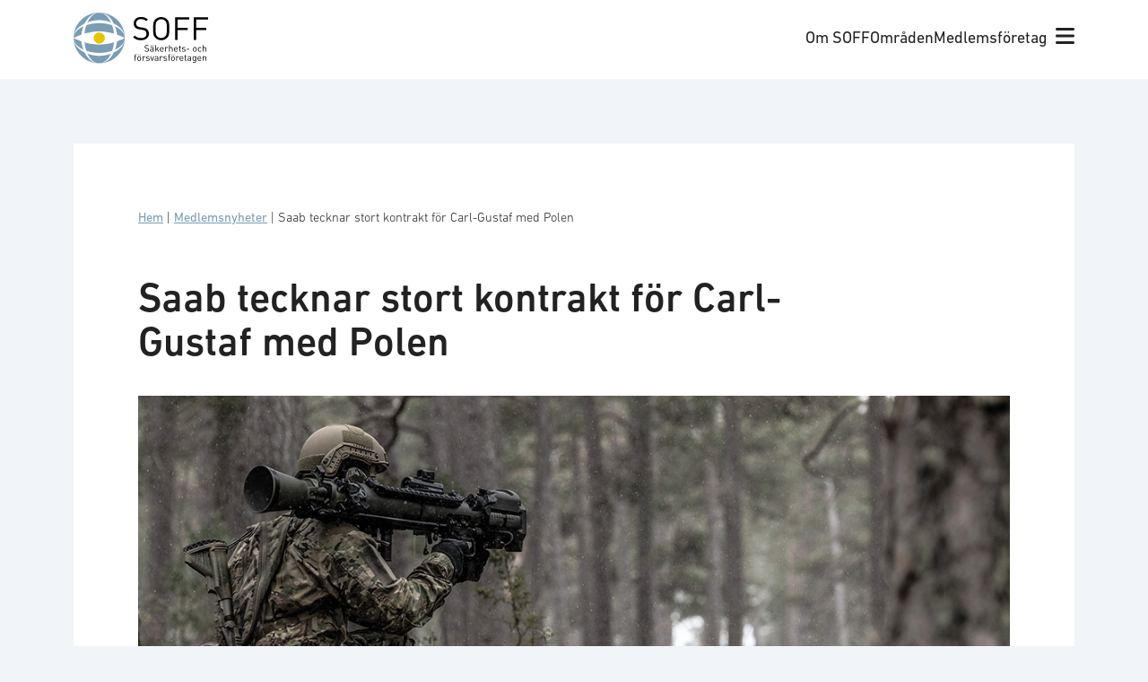

--- FILE ---
content_type: text/html; charset=UTF-8
request_url: https://soff.se/medlemsnyhet/saab-tecknar-stort-kontrakt-for-carl-gustaf-med-polen/
body_size: 19438
content:
<!doctype html>
<html lang="sv-SE" prefix="og: https://ogp.me/ns#">
  <head>
    <!-- Google Tag Manager -->
    <script>(function(w,d,s,l,i){w[l]=w[l]||[];w[l].push({'gtm.start':
    new Date().getTime(),event:'gtm.js'});var f=d.getElementsByTagName(s)[0],
    j=d.createElement(s),dl=l!='dataLayer'?'&l='+l:'';j.async=true;j.src=
    'https://www.googletagmanager.com/gtm.js?id='+i+dl;f.parentNode.insertBefore(j,f);
    })(window,document,'script','dataLayer','GTM-KT3MKDP');</script>
    <!-- End Google Tag Manager -->

    <meta charset="utf-8">
    <meta name="viewport" content="width=device-width, initial-scale=1">
    	<style>img:is([sizes="auto" i], [sizes^="auto," i]) { contain-intrinsic-size: 3000px 1500px }</style>
	<link rel="alternate" href="https://soff.se/medlemsnyhet/saab-tecknar-stort-kontrakt-for-carl-gustaf-med-polen/" hreflang="sv" />
<link rel="alternate" href="https://soff.se/en/medlemsnyhet/saab-signs-major-contract-for-carl-gustaf-with-poland/" hreflang="en" />

<!-- Sökmotoroptimering av Rank Math – https://rankmath.com/ -->
<title>Saab tecknar stort kontrakt för Carl-Gustaf med Polen - SOFF</title>
<meta name="robots" content="follow, index, max-snippet:-1, max-video-preview:-1, max-image-preview:large"/>
<link rel="canonical" href="https://soff.se/medlemsnyhet/saab-tecknar-stort-kontrakt-for-carl-gustaf-med-polen/" />
<meta property="og:locale" content="sv_SE" />
<meta property="og:type" content="article" />
<meta property="og:title" content="Saab tecknar stort kontrakt för Carl-Gustaf med Polen - SOFF" />
<meta property="og:description" content="Saab har idag tecknat ett kontrakt med det polska försvarsdepartementets upphandlingsmyndighet gällande leverans av granatgeväret Carl-Gustaf® M4, ammunition och träningsutrustning. Ordervärdet motsvarar 12,9 miljarder SEK och kontraktsperioden är 2024-2027. Ordern förväntas bokas av Saab innan slutet på det andra kvartalet 2024. Jag är stolt över vår relation med den polska försvarsmakten och att Saab kan &hellip;" />
<meta property="og:url" content="https://soff.se/medlemsnyhet/saab-tecknar-stort-kontrakt-for-carl-gustaf-med-polen/" />
<meta property="og:site_name" content="SOFF" />
<meta property="og:updated_time" content="2024-03-08T10:16:09+01:00" />
<meta property="og:image" content="https://soff.se/app/uploads/2024/03/Saab-soldier-with-Carl-Gustaf-M4.jpg" />
<meta property="og:image:secure_url" content="https://soff.se/app/uploads/2024/03/Saab-soldier-with-Carl-Gustaf-M4.jpg" />
<meta property="og:image:width" content="1080" />
<meta property="og:image:height" content="473" />
<meta property="og:image:alt" content="Saab" />
<meta property="og:image:type" content="image/jpeg" />
<meta name="twitter:card" content="summary_large_image" />
<meta name="twitter:title" content="Saab tecknar stort kontrakt för Carl-Gustaf med Polen - SOFF" />
<meta name="twitter:description" content="Saab har idag tecknat ett kontrakt med det polska försvarsdepartementets upphandlingsmyndighet gällande leverans av granatgeväret Carl-Gustaf® M4, ammunition och träningsutrustning. Ordervärdet motsvarar 12,9 miljarder SEK och kontraktsperioden är 2024-2027. Ordern förväntas bokas av Saab innan slutet på det andra kvartalet 2024. Jag är stolt över vår relation med den polska försvarsmakten och att Saab kan &hellip;" />
<meta name="twitter:image" content="https://soff.se/app/uploads/2024/03/Saab-soldier-with-Carl-Gustaf-M4.jpg" />
<script type="application/ld+json" class="rank-math-schema">{"@context":"https://schema.org","@graph":[{"@type":"BreadcrumbList","@id":"https://soff.se/medlemsnyhet/saab-tecknar-stort-kontrakt-for-carl-gustaf-med-polen/#breadcrumb","itemListElement":[{"@type":"ListItem","position":"1","item":{"@id":"https://soff.se/","name":"Hem"}},{"@type":"ListItem","position":"2","item":{"@id":"/medlemsnyheter/","name":"Medlemsnyheter"}},{"@type":"ListItem","position":"3","item":{"@id":"https://soff.se/medlemsnyhet/saab-tecknar-stort-kontrakt-for-carl-gustaf-med-polen/","name":"Saab tecknar stort kontrakt f\u00f6r Carl-Gustaf med Polen"}}]}]}</script>
<!-- /Rank Math SEO-tillägg för WordPress -->


<style id='wp-emoji-styles-inline-css'>

	img.wp-smiley, img.emoji {
		display: inline !important;
		border: none !important;
		box-shadow: none !important;
		height: 1em !important;
		width: 1em !important;
		margin: 0 0.07em !important;
		vertical-align: -0.1em !important;
		background: none !important;
		padding: 0 !important;
	}
</style>
<link rel='stylesheet' id='wp-block-library-css' href='https://soff.se/wp/wp-includes/css/dist/block-library/style.min.css?ver=6.7.1' media='all' />
<style id='safe-svg-svg-icon-style-inline-css'>
.safe-svg-cover{text-align:center}.safe-svg-cover .safe-svg-inside{display:inline-block;max-width:100%}.safe-svg-cover svg{height:100%;max-height:100%;max-width:100%;width:100%}

</style>
<style id='rank-math-toc-block-style-inline-css'>
.wp-block-rank-math-toc-block nav ol{counter-reset:item}.wp-block-rank-math-toc-block nav ol li{display:block}.wp-block-rank-math-toc-block nav ol li:before{content:counters(item, ".") ". ";counter-increment:item}

</style>
<style id='rank-math-rich-snippet-style-inline-css'>
/*!
* Plugin:  Rank Math
* URL: https://rankmath.com/wordpress/plugin/seo-suite/
* Name:  rank-math-review-snippet.css
*/@-webkit-keyframes spin{0%{-webkit-transform:rotate(0deg)}100%{-webkit-transform:rotate(-360deg)}}@keyframes spin{0%{-webkit-transform:rotate(0deg)}100%{-webkit-transform:rotate(-360deg)}}@keyframes bounce{from{-webkit-transform:translateY(0px);transform:translateY(0px)}to{-webkit-transform:translateY(-5px);transform:translateY(-5px)}}@-webkit-keyframes bounce{from{-webkit-transform:translateY(0px);transform:translateY(0px)}to{-webkit-transform:translateY(-5px);transform:translateY(-5px)}}@-webkit-keyframes loading{0%{background-size:20% 50% ,20% 50% ,20% 50%}20%{background-size:20% 20% ,20% 50% ,20% 50%}40%{background-size:20% 100%,20% 20% ,20% 50%}60%{background-size:20% 50% ,20% 100%,20% 20%}80%{background-size:20% 50% ,20% 50% ,20% 100%}100%{background-size:20% 50% ,20% 50% ,20% 50%}}@keyframes loading{0%{background-size:20% 50% ,20% 50% ,20% 50%}20%{background-size:20% 20% ,20% 50% ,20% 50%}40%{background-size:20% 100%,20% 20% ,20% 50%}60%{background-size:20% 50% ,20% 100%,20% 20%}80%{background-size:20% 50% ,20% 50% ,20% 100%}100%{background-size:20% 50% ,20% 50% ,20% 50%}}:root{--rankmath-wp-adminbar-height: 0}#rank-math-rich-snippet-wrapper{overflow:hidden}#rank-math-rich-snippet-wrapper h5.rank-math-title{display:block;font-size:18px;line-height:1.4}#rank-math-rich-snippet-wrapper .rank-math-review-image{float:right;max-width:40%;margin-left:15px}#rank-math-rich-snippet-wrapper .rank-math-review-data{margin-bottom:15px}#rank-math-rich-snippet-wrapper .rank-math-total-wrapper{width:100%;padding:0 0 20px 0;float:left;clear:both;position:relative;-webkit-box-sizing:border-box;box-sizing:border-box}#rank-math-rich-snippet-wrapper .rank-math-total-wrapper .rank-math-total{border:0;display:block;margin:0;width:auto;float:left;text-align:left;padding:0;font-size:24px;line-height:1;font-weight:700;-webkit-box-sizing:border-box;box-sizing:border-box;overflow:hidden}#rank-math-rich-snippet-wrapper .rank-math-total-wrapper .rank-math-review-star{float:left;margin-left:15px;margin-top:5px;position:relative;z-index:99;line-height:1}#rank-math-rich-snippet-wrapper .rank-math-total-wrapper .rank-math-review-star .rank-math-review-result-wrapper{display:inline-block;white-space:nowrap;position:relative;color:#e7e7e7}#rank-math-rich-snippet-wrapper .rank-math-total-wrapper .rank-math-review-star .rank-math-review-result-wrapper .rank-math-review-result{position:absolute;top:0;left:0;overflow:hidden;white-space:nowrap;color:#ffbe01}#rank-math-rich-snippet-wrapper .rank-math-total-wrapper .rank-math-review-star .rank-math-review-result-wrapper i{font-size:18px;-webkit-text-stroke-width:1px;font-style:normal;padding:0 2px;line-height:inherit}#rank-math-rich-snippet-wrapper .rank-math-total-wrapper .rank-math-review-star .rank-math-review-result-wrapper i:before{content:"\2605"}body.rtl #rank-math-rich-snippet-wrapper .rank-math-review-image{float:left;margin-left:0;margin-right:15px}body.rtl #rank-math-rich-snippet-wrapper .rank-math-total-wrapper .rank-math-total{float:right}body.rtl #rank-math-rich-snippet-wrapper .rank-math-total-wrapper .rank-math-review-star{float:right;margin-left:0;margin-right:15px}body.rtl #rank-math-rich-snippet-wrapper .rank-math-total-wrapper .rank-math-review-star .rank-math-review-result{left:auto;right:0}@media screen and (max-width: 480px){#rank-math-rich-snippet-wrapper .rank-math-review-image{display:block;max-width:100%;width:100%;text-align:center;margin-right:0}#rank-math-rich-snippet-wrapper .rank-math-review-data{clear:both}}.clear{clear:both}

</style>
<style id='global-styles-inline-css'>
:root{--wp--preset--aspect-ratio--square: 1;--wp--preset--aspect-ratio--4-3: 4/3;--wp--preset--aspect-ratio--3-4: 3/4;--wp--preset--aspect-ratio--3-2: 3/2;--wp--preset--aspect-ratio--2-3: 2/3;--wp--preset--aspect-ratio--16-9: 16/9;--wp--preset--aspect-ratio--9-16: 9/16;--wp--preset--color--black: #000;--wp--preset--color--cyan-bluish-gray: #abb8c3;--wp--preset--color--white: #fff;--wp--preset--color--pale-pink: #f78da7;--wp--preset--color--vivid-red: #cf2e2e;--wp--preset--color--luminous-vivid-orange: #ff6900;--wp--preset--color--luminous-vivid-amber: #fcb900;--wp--preset--color--light-green-cyan: #7bdcb5;--wp--preset--color--vivid-green-cyan: #00d084;--wp--preset--color--pale-cyan-blue: #8ed1fc;--wp--preset--color--vivid-cyan-blue: #0693e3;--wp--preset--color--vivid-purple: #9b51e0;--wp--preset--color--soff-blue: #7a9cb5;--wp--preset--color--soff-yellow: #e5c506;--wp--preset--color--soff-purple: #9f5382;--wp--preset--color--soff-green: #59913b;--wp--preset--color--soff-green-10: #eef3ea;--wp--preset--color--soff-red: #c6463a;--wp--preset--color--soff-red-10: #faede9;--wp--preset--color--soff-orange: #db9500;--wp--preset--color--soff-brown: #99755d;--wp--preset--color--soff-light-grey: #8d8989;--wp--preset--color--soff-medium-grey: #6b6868;--wp--preset--color--swedish-blue: #005293;--wp--preset--color--swedish-yellow: #fecb00;--wp--preset--color--swedish-blue-10: #e5edf4;--wp--preset--gradient--vivid-cyan-blue-to-vivid-purple: linear-gradient(135deg,rgba(6,147,227,1) 0%,rgb(155,81,224) 100%);--wp--preset--gradient--light-green-cyan-to-vivid-green-cyan: linear-gradient(135deg,rgb(122,220,180) 0%,rgb(0,208,130) 100%);--wp--preset--gradient--luminous-vivid-amber-to-luminous-vivid-orange: linear-gradient(135deg,rgba(252,185,0,1) 0%,rgba(255,105,0,1) 100%);--wp--preset--gradient--luminous-vivid-orange-to-vivid-red: linear-gradient(135deg,rgba(255,105,0,1) 0%,rgb(207,46,46) 100%);--wp--preset--gradient--very-light-gray-to-cyan-bluish-gray: linear-gradient(135deg,rgb(238,238,238) 0%,rgb(169,184,195) 100%);--wp--preset--gradient--cool-to-warm-spectrum: linear-gradient(135deg,rgb(74,234,220) 0%,rgb(151,120,209) 20%,rgb(207,42,186) 40%,rgb(238,44,130) 60%,rgb(251,105,98) 80%,rgb(254,248,76) 100%);--wp--preset--gradient--blush-light-purple: linear-gradient(135deg,rgb(255,206,236) 0%,rgb(152,150,240) 100%);--wp--preset--gradient--blush-bordeaux: linear-gradient(135deg,rgb(254,205,165) 0%,rgb(254,45,45) 50%,rgb(107,0,62) 100%);--wp--preset--gradient--luminous-dusk: linear-gradient(135deg,rgb(255,203,112) 0%,rgb(199,81,192) 50%,rgb(65,88,208) 100%);--wp--preset--gradient--pale-ocean: linear-gradient(135deg,rgb(255,245,203) 0%,rgb(182,227,212) 50%,rgb(51,167,181) 100%);--wp--preset--gradient--electric-grass: linear-gradient(135deg,rgb(202,248,128) 0%,rgb(113,206,126) 100%);--wp--preset--gradient--midnight: linear-gradient(135deg,rgb(2,3,129) 0%,rgb(40,116,252) 100%);--wp--preset--font-size--small: 13px;--wp--preset--font-size--medium: 20px;--wp--preset--font-size--large: 36px;--wp--preset--font-size--x-large: 42px;--wp--preset--font-size--sm: 0.778rem;--wp--preset--font-size--md: 0.889rem;--wp--preset--font-size--base: 1rem;--wp--preset--font-size--lg: 1.111rem;--wp--preset--font-size--xl: 1.333rem;--wp--preset--font-size--2-xl: 1.556rem;--wp--preset--font-size--3-xl: 1.778rem;--wp--preset--font-size--h-1: 2.5rem;--wp--preset--font-size--h-2: 2rem;--wp--preset--font-size--h-3: 1.75rem;--wp--preset--font-size--h-4: 1.25rem;--wp--preset--font-family--body: urw-din,sans-serif;--wp--preset--spacing--20: clamp(1.5rem, 0.677vw, 0.44rem);--wp--preset--spacing--30: clamp(1.5rem, 1.03vw, 0.67rem);--wp--preset--spacing--40: clamp(1.5rem, 1.54vw, 1rem);--wp--preset--spacing--50: clamp(1.5rem, 2.23vw, 1.5rem);--wp--preset--spacing--60: clamp(1.5rem, 3.46vw, 2.25rem);--wp--preset--spacing--70: clamp(1.5rem, 5.19vw, 3.38rem);--wp--preset--spacing--80: clamp(1.5rem, 7.78vw, 5.06rem);--wp--preset--shadow--natural: 6px 6px 9px rgba(0, 0, 0, 0.2);--wp--preset--shadow--deep: 12px 12px 50px rgba(0, 0, 0, 0.4);--wp--preset--shadow--sharp: 6px 6px 0px rgba(0, 0, 0, 0.2);--wp--preset--shadow--outlined: 6px 6px 0px -3px rgba(255, 255, 255, 1), 6px 6px rgba(0, 0, 0, 1);--wp--preset--shadow--crisp: 6px 6px 0px rgba(0, 0, 0, 1);}:root { --wp--style--global--content-size: 62rem;--wp--style--global--wide-size: 90rem; }:where(body) { margin: 0; }.wp-site-blocks > .alignleft { float: left; margin-right: 2em; }.wp-site-blocks > .alignright { float: right; margin-left: 2em; }.wp-site-blocks > .aligncenter { justify-content: center; margin-left: auto; margin-right: auto; }:where(.wp-site-blocks) > * { margin-block-start: 1.5rem; margin-block-end: 0; }:where(.wp-site-blocks) > :first-child { margin-block-start: 0; }:where(.wp-site-blocks) > :last-child { margin-block-end: 0; }:root { --wp--style--block-gap: 1.5rem; }:root :where(.is-layout-flow) > :first-child{margin-block-start: 0;}:root :where(.is-layout-flow) > :last-child{margin-block-end: 0;}:root :where(.is-layout-flow) > *{margin-block-start: 1.5rem;margin-block-end: 0;}:root :where(.is-layout-constrained) > :first-child{margin-block-start: 0;}:root :where(.is-layout-constrained) > :last-child{margin-block-end: 0;}:root :where(.is-layout-constrained) > *{margin-block-start: 1.5rem;margin-block-end: 0;}:root :where(.is-layout-flex){gap: 1.5rem;}:root :where(.is-layout-grid){gap: 1.5rem;}.is-layout-flow > .alignleft{float: left;margin-inline-start: 0;margin-inline-end: 2em;}.is-layout-flow > .alignright{float: right;margin-inline-start: 2em;margin-inline-end: 0;}.is-layout-flow > .aligncenter{margin-left: auto !important;margin-right: auto !important;}.is-layout-constrained > .alignleft{float: left;margin-inline-start: 0;margin-inline-end: 2em;}.is-layout-constrained > .alignright{float: right;margin-inline-start: 2em;margin-inline-end: 0;}.is-layout-constrained > .aligncenter{margin-left: auto !important;margin-right: auto !important;}.is-layout-constrained > :where(:not(.alignleft):not(.alignright):not(.alignfull)){max-width: var(--wp--style--global--content-size);margin-left: auto !important;margin-right: auto !important;}.is-layout-constrained > .alignwide{max-width: var(--wp--style--global--wide-size);}body .is-layout-flex{display: flex;}.is-layout-flex{flex-wrap: wrap;align-items: center;}.is-layout-flex > :is(*, div){margin: 0;}body .is-layout-grid{display: grid;}.is-layout-grid > :is(*, div){margin: 0;}body{padding-top: 0px;padding-right: 0px;padding-bottom: 0px;padding-left: 0px;}a:where(:not(.wp-element-button)){text-decoration: underline;}:root :where(.wp-element-button, .wp-block-button__link){background-color: #32373c;border-width: 0;color: #fff;font-family: inherit;font-size: inherit;line-height: inherit;padding: calc(0.667em + 2px) calc(1.333em + 2px);text-decoration: none;}.has-black-color{color: var(--wp--preset--color--black) !important;}.has-cyan-bluish-gray-color{color: var(--wp--preset--color--cyan-bluish-gray) !important;}.has-white-color{color: var(--wp--preset--color--white) !important;}.has-pale-pink-color{color: var(--wp--preset--color--pale-pink) !important;}.has-vivid-red-color{color: var(--wp--preset--color--vivid-red) !important;}.has-luminous-vivid-orange-color{color: var(--wp--preset--color--luminous-vivid-orange) !important;}.has-luminous-vivid-amber-color{color: var(--wp--preset--color--luminous-vivid-amber) !important;}.has-light-green-cyan-color{color: var(--wp--preset--color--light-green-cyan) !important;}.has-vivid-green-cyan-color{color: var(--wp--preset--color--vivid-green-cyan) !important;}.has-pale-cyan-blue-color{color: var(--wp--preset--color--pale-cyan-blue) !important;}.has-vivid-cyan-blue-color{color: var(--wp--preset--color--vivid-cyan-blue) !important;}.has-vivid-purple-color{color: var(--wp--preset--color--vivid-purple) !important;}.has-soff-blue-color{color: var(--wp--preset--color--soff-blue) !important;}.has-soff-yellow-color{color: var(--wp--preset--color--soff-yellow) !important;}.has-soff-purple-color{color: var(--wp--preset--color--soff-purple) !important;}.has-soff-green-color{color: var(--wp--preset--color--soff-green) !important;}.has-soff-green-10-color{color: var(--wp--preset--color--soff-green-10) !important;}.has-soff-red-color{color: var(--wp--preset--color--soff-red) !important;}.has-soff-red-10-color{color: var(--wp--preset--color--soff-red-10) !important;}.has-soff-orange-color{color: var(--wp--preset--color--soff-orange) !important;}.has-soff-brown-color{color: var(--wp--preset--color--soff-brown) !important;}.has-soff-light-grey-color{color: var(--wp--preset--color--soff-light-grey) !important;}.has-soff-medium-grey-color{color: var(--wp--preset--color--soff-medium-grey) !important;}.has-swedish-blue-color{color: var(--wp--preset--color--swedish-blue) !important;}.has-swedish-yellow-color{color: var(--wp--preset--color--swedish-yellow) !important;}.has-swedish-blue-10-color{color: var(--wp--preset--color--swedish-blue-10) !important;}.has-black-background-color{background-color: var(--wp--preset--color--black) !important;}.has-cyan-bluish-gray-background-color{background-color: var(--wp--preset--color--cyan-bluish-gray) !important;}.has-white-background-color{background-color: var(--wp--preset--color--white) !important;}.has-pale-pink-background-color{background-color: var(--wp--preset--color--pale-pink) !important;}.has-vivid-red-background-color{background-color: var(--wp--preset--color--vivid-red) !important;}.has-luminous-vivid-orange-background-color{background-color: var(--wp--preset--color--luminous-vivid-orange) !important;}.has-luminous-vivid-amber-background-color{background-color: var(--wp--preset--color--luminous-vivid-amber) !important;}.has-light-green-cyan-background-color{background-color: var(--wp--preset--color--light-green-cyan) !important;}.has-vivid-green-cyan-background-color{background-color: var(--wp--preset--color--vivid-green-cyan) !important;}.has-pale-cyan-blue-background-color{background-color: var(--wp--preset--color--pale-cyan-blue) !important;}.has-vivid-cyan-blue-background-color{background-color: var(--wp--preset--color--vivid-cyan-blue) !important;}.has-vivid-purple-background-color{background-color: var(--wp--preset--color--vivid-purple) !important;}.has-soff-blue-background-color{background-color: var(--wp--preset--color--soff-blue) !important;}.has-soff-yellow-background-color{background-color: var(--wp--preset--color--soff-yellow) !important;}.has-soff-purple-background-color{background-color: var(--wp--preset--color--soff-purple) !important;}.has-soff-green-background-color{background-color: var(--wp--preset--color--soff-green) !important;}.has-soff-green-10-background-color{background-color: var(--wp--preset--color--soff-green-10) !important;}.has-soff-red-background-color{background-color: var(--wp--preset--color--soff-red) !important;}.has-soff-red-10-background-color{background-color: var(--wp--preset--color--soff-red-10) !important;}.has-soff-orange-background-color{background-color: var(--wp--preset--color--soff-orange) !important;}.has-soff-brown-background-color{background-color: var(--wp--preset--color--soff-brown) !important;}.has-soff-light-grey-background-color{background-color: var(--wp--preset--color--soff-light-grey) !important;}.has-soff-medium-grey-background-color{background-color: var(--wp--preset--color--soff-medium-grey) !important;}.has-swedish-blue-background-color{background-color: var(--wp--preset--color--swedish-blue) !important;}.has-swedish-yellow-background-color{background-color: var(--wp--preset--color--swedish-yellow) !important;}.has-swedish-blue-10-background-color{background-color: var(--wp--preset--color--swedish-blue-10) !important;}.has-black-border-color{border-color: var(--wp--preset--color--black) !important;}.has-cyan-bluish-gray-border-color{border-color: var(--wp--preset--color--cyan-bluish-gray) !important;}.has-white-border-color{border-color: var(--wp--preset--color--white) !important;}.has-pale-pink-border-color{border-color: var(--wp--preset--color--pale-pink) !important;}.has-vivid-red-border-color{border-color: var(--wp--preset--color--vivid-red) !important;}.has-luminous-vivid-orange-border-color{border-color: var(--wp--preset--color--luminous-vivid-orange) !important;}.has-luminous-vivid-amber-border-color{border-color: var(--wp--preset--color--luminous-vivid-amber) !important;}.has-light-green-cyan-border-color{border-color: var(--wp--preset--color--light-green-cyan) !important;}.has-vivid-green-cyan-border-color{border-color: var(--wp--preset--color--vivid-green-cyan) !important;}.has-pale-cyan-blue-border-color{border-color: var(--wp--preset--color--pale-cyan-blue) !important;}.has-vivid-cyan-blue-border-color{border-color: var(--wp--preset--color--vivid-cyan-blue) !important;}.has-vivid-purple-border-color{border-color: var(--wp--preset--color--vivid-purple) !important;}.has-soff-blue-border-color{border-color: var(--wp--preset--color--soff-blue) !important;}.has-soff-yellow-border-color{border-color: var(--wp--preset--color--soff-yellow) !important;}.has-soff-purple-border-color{border-color: var(--wp--preset--color--soff-purple) !important;}.has-soff-green-border-color{border-color: var(--wp--preset--color--soff-green) !important;}.has-soff-green-10-border-color{border-color: var(--wp--preset--color--soff-green-10) !important;}.has-soff-red-border-color{border-color: var(--wp--preset--color--soff-red) !important;}.has-soff-red-10-border-color{border-color: var(--wp--preset--color--soff-red-10) !important;}.has-soff-orange-border-color{border-color: var(--wp--preset--color--soff-orange) !important;}.has-soff-brown-border-color{border-color: var(--wp--preset--color--soff-brown) !important;}.has-soff-light-grey-border-color{border-color: var(--wp--preset--color--soff-light-grey) !important;}.has-soff-medium-grey-border-color{border-color: var(--wp--preset--color--soff-medium-grey) !important;}.has-swedish-blue-border-color{border-color: var(--wp--preset--color--swedish-blue) !important;}.has-swedish-yellow-border-color{border-color: var(--wp--preset--color--swedish-yellow) !important;}.has-swedish-blue-10-border-color{border-color: var(--wp--preset--color--swedish-blue-10) !important;}.has-vivid-cyan-blue-to-vivid-purple-gradient-background{background: var(--wp--preset--gradient--vivid-cyan-blue-to-vivid-purple) !important;}.has-light-green-cyan-to-vivid-green-cyan-gradient-background{background: var(--wp--preset--gradient--light-green-cyan-to-vivid-green-cyan) !important;}.has-luminous-vivid-amber-to-luminous-vivid-orange-gradient-background{background: var(--wp--preset--gradient--luminous-vivid-amber-to-luminous-vivid-orange) !important;}.has-luminous-vivid-orange-to-vivid-red-gradient-background{background: var(--wp--preset--gradient--luminous-vivid-orange-to-vivid-red) !important;}.has-very-light-gray-to-cyan-bluish-gray-gradient-background{background: var(--wp--preset--gradient--very-light-gray-to-cyan-bluish-gray) !important;}.has-cool-to-warm-spectrum-gradient-background{background: var(--wp--preset--gradient--cool-to-warm-spectrum) !important;}.has-blush-light-purple-gradient-background{background: var(--wp--preset--gradient--blush-light-purple) !important;}.has-blush-bordeaux-gradient-background{background: var(--wp--preset--gradient--blush-bordeaux) !important;}.has-luminous-dusk-gradient-background{background: var(--wp--preset--gradient--luminous-dusk) !important;}.has-pale-ocean-gradient-background{background: var(--wp--preset--gradient--pale-ocean) !important;}.has-electric-grass-gradient-background{background: var(--wp--preset--gradient--electric-grass) !important;}.has-midnight-gradient-background{background: var(--wp--preset--gradient--midnight) !important;}.has-small-font-size{font-size: var(--wp--preset--font-size--small) !important;}.has-medium-font-size{font-size: var(--wp--preset--font-size--medium) !important;}.has-large-font-size{font-size: var(--wp--preset--font-size--large) !important;}.has-x-large-font-size{font-size: var(--wp--preset--font-size--x-large) !important;}.has-sm-font-size{font-size: var(--wp--preset--font-size--sm) !important;}.has-md-font-size{font-size: var(--wp--preset--font-size--md) !important;}.has-base-font-size{font-size: var(--wp--preset--font-size--base) !important;}.has-lg-font-size{font-size: var(--wp--preset--font-size--lg) !important;}.has-xl-font-size{font-size: var(--wp--preset--font-size--xl) !important;}.has-2-xl-font-size{font-size: var(--wp--preset--font-size--2-xl) !important;}.has-3-xl-font-size{font-size: var(--wp--preset--font-size--3-xl) !important;}.has-h-1-font-size{font-size: var(--wp--preset--font-size--h-1) !important;}.has-h-2-font-size{font-size: var(--wp--preset--font-size--h-2) !important;}.has-h-3-font-size{font-size: var(--wp--preset--font-size--h-3) !important;}.has-h-4-font-size{font-size: var(--wp--preset--font-size--h-4) !important;}.has-body-font-family{font-family: var(--wp--preset--font-family--body) !important;}
:root :where(.wp-block-pullquote){font-size: 1.5em;line-height: 1.6;}
</style>
<link rel='stylesheet' id='lbwps-styles-photoswipe5-main-css' href='https://soff.se/app/plugins/lightbox-photoswipe/assets/ps5/styles/main.css?ver=5.6.1' media='all' />
<link rel='stylesheet' id='app/0-css' href='https://soff.se/app/themes/soff/public/css/app.4de5b2.css' media='all' />
<link rel="https://api.w.org/" href="https://soff.se/wp-json/" /><link rel="alternate" title="JSON" type="application/json" href="https://soff.se/wp-json/wp/v2/medlemsnyhet/37572" /><link rel="EditURI" type="application/rsd+xml" title="RSD" href="https://soff.se/wp/xmlrpc.php?rsd" />
<meta name="generator" content="WordPress 6.7.1" />
<link rel='shortlink' href='https://soff.se/?p=37572' />
<link rel="alternate" title="oEmbed (JSON)" type="application/json+oembed" href="https://soff.se/wp-json/oembed/1.0/embed?url=https%3A%2F%2Fsoff.se%2Fmedlemsnyhet%2Fsaab-tecknar-stort-kontrakt-for-carl-gustaf-med-polen%2F" />
<link rel="alternate" title="oEmbed (XML)" type="text/xml+oembed" href="https://soff.se/wp-json/oembed/1.0/embed?url=https%3A%2F%2Fsoff.se%2Fmedlemsnyhet%2Fsaab-tecknar-stort-kontrakt-for-carl-gustaf-med-polen%2F&#038;format=xml" />
<!-- Stream WordPress user activity plugin v4.1.1 -->
<link rel="icon" href="https://soff.se/app/uploads/2022/10/logo-symbol.svg" sizes="32x32" />
<link rel="icon" href="https://soff.se/app/uploads/2022/10/logo-symbol.svg" sizes="192x192" />
<link rel="apple-touch-icon" href="https://soff.se/app/uploads/2022/10/logo-symbol.svg" />
<meta name="msapplication-TileImage" content="https://soff.se/app/uploads/2022/10/logo-symbol.svg" />
<noscript><style id="rocket-lazyload-nojs-css">.rll-youtube-player, [data-lazy-src]{display:none !important;}</style></noscript>  <meta name="generator" content="WP Rocket 3.18.1.3" data-wpr-features="wpr_defer_js wpr_lazyload_images wpr_image_dimensions wpr_desktop wpr_preload_links" /></head>

  <body class="medlemsnyhet-template-default single single-medlemsnyhet postid-37572 wp-custom-logo wp-embed-responsive saab-tecknar-stort-kontrakt-for-carl-gustaf-med-polen">
    <!-- Google Tag Manager (noscript) -->
    <noscript><iframe src="https://www.googletagmanager.com/ns.html?id=GTM-KT3MKDP"
    height="0" width="0" style="display:none;visibility:hidden"></iframe></noscript>
    <!-- End Google Tag Manager (noscript) -->
        
    <div data-rocket-location-hash="0ede82c4187970ef91a1443469aa9350" id="app">
      <a class="sr-only focus:not-sr-only" href="#main">
    Hoppa till innehåll
</a>

<header data-rocket-location-hash="39ec16ec726ae2b44778279852a96f0f" class="bg-white py-3 px-6" id="site-header">
    <div data-rocket-location-hash="53ba7d88c4009f539a4f0b32d3e151af" class="wrap">
        <div class="flex justify-between items-center">
            <div>
                <a href="https://soff.se/" class="brand site-title">
                                            <img width="150" height="57" src="data:image/svg+xml,%3Csvg%20xmlns='http://www.w3.org/2000/svg'%20viewBox='0%200%20150%2057'%3E%3C/svg%3E" alt="SOFF" data-lazy-src="https://soff.se/app/themes/soff/public/images/soff-logo.81cd9c.svg" /><noscript><img width="150" height="57" src="https://soff.se/app/themes/soff/public/images/soff-logo.81cd9c.svg" alt="SOFF" /></noscript>
                                    </a>
            </div>

            <div class="flex items-center gap-4">
                <div class="hidden md:inline-flex">
                                            <nav class="nav-primary" aria-label="Huvudmeny">
                            <div class="menu-huvudmeny-container"><ul id="menu-huvudmeny" class="nav"><li id="menu-item-79" class="menu-item menu-item-type-post_type menu-item-object-page menu-item-79"><a href="https://soff.se/om-soff/">Om SOFF</a></li>
<li id="menu-item-80" class="menu-item menu-item-type-post_type menu-item-object-page menu-item-80"><a href="https://soff.se/vara-omraden/">Områden</a></li>
<li id="menu-item-78" class="menu-item menu-item-type-post_type menu-item-object-page menu-item-78"><a href="https://soff.se/vara-medlemmar/">Medlemsföretag</a></li>
</ul></div>
                        </nav>
                                    </div>
                <div>
                    <button id="mega-menu-toggle"><i class="fa-solid fa-bars text-xl"></i></button>
                </div>
            </div>
        </div>
    </div>
</header>
<nav class="bg-white p-8" id="mega-menu">
    <div class="wrap" id="mega-menu-content">
        <div class="grid gap-4 sm:grid-cols-2 md:grid-cols-mega-menu">
            <div>
                <section class="widget block-41 widget_block"><div class="wp-block-soff-url-list">
            <ul>
                            <li>
                    <a href="https://soff.se/om-soff/">Om SOFF</a>
                </li>
                            <li>
                    <a href="https://soff.se/om-soff/medlemskap/">Medlemskap</a>
                </li>
                            <li>
                    <a href="https://soff.se/om-soff/medlemsgrupper/">Medlemsgrupper</a>
                </li>
                            <li>
                    <a href="https://soff.se/om-soff/styrelse/">Styrelse</a>
                </li>
                            <li>
                    <a href="https://soff.se/om-soff/kansli/">Kansli</a>
                </li>
                            <li>
                    <a href="https://soff.se/om-soff/strategiska-partners/">Strategiska partners</a>
                </li>
                    </ul>
    </div>
</section>            </div>
            <div>
                <section class="widget block-42 widget_block"><div class="wp-block-soff-url-list">
            <ul>
                            <li>
                    <a href="https://soff.se/vara-omraden/">Områden</a>
                </li>
                            <li>
                    <a href="https://soff.se/vara-omraden/cyber/">Cyberförsvar</a>
                </li>
                            <li>
                    <a href="https://soff.se/vara-omraden/forsvar/">Försvar</a>
                </li>
                            <li>
                    <a href="https://soff.se/vara-omraden/samhallssakerhet/">Samhällssäkerhet</a>
                </li>
                            <li>
                    <a href="https://soff.se/vara-omraden/#fokus">Fokusfrågor</a>
                </li>
                    </ul>
    </div>
</section>            </div>
            <div>
                <section class="widget block-43 widget_block"><div class="wp-block-soff-url-list">
            <ul>
                            <li>
                    <a href="https://soff.se/vara-medlemmar/">Medlemsföretag</a>
                </li>
                            <li>
                    <a href="https://soff.se/vara-medlemmar/">Våra medlemmar</a>
                </li>
                            <li>
                    <a href="https://soff.se/medlemsnyheter/">Medlemsnyheter</a>
                </li>
                    </ul>
    </div>
</section>            </div>
            <div>
                <section class="widget nav_menu-7 widget_nav_menu"><h3>Mer info</h3><div class="menu-ovrigt-container"><ul id="menu-ovrigt" class="menu"><li id="menu-item-31673" class="menu-item menu-item-type-post_type menu-item-object-page menu-item-31673"><a href="https://soff.se/foreningsnyheter/">Nyhetsrum</a></li>
<li id="menu-item-25144" class="menu-item menu-item-type-post_type menu-item-object-page menu-item-25144"><a href="https://soff.se/kalendarium/">Kalendarium</a></li>
<li id="menu-item-264" class="menu-item menu-item-type-post_type menu-item-object-page menu-item-264"><a href="https://soff.se/faktabank/">Kunskapsbanken</a></li>
</ul></div></section>            </div>
            <div>
                <div class="flex md:flex-col gap-4 items-center">
                                            <a href="/faktabank/" title="Faktabank" class="search-icon"><i class="fa-solid fa-magnifying-glass"></i></a>
                    
                                                                        <a href="https://soff.se/en/medlemsnyhet/saab-signs-major-contract-for-carl-gustaf-with-poland/" title="English" lang="en-GB" hreflang="en-GB"><img width="55" height="38" src="data:image/svg+xml,%3Csvg%20xmlns='http://www.w3.org/2000/svg'%20viewBox='0%200%2055%2038'%3E%3C/svg%3E" alt="English" class="w-[40px]" data-lazy-src="https://soff.se/app/themes/soff/public/images/english.f902e4.svg" /><noscript><img width="55" height="38" src="https://soff.se/app/themes/soff/public/images/english.f902e4.svg" alt="English" class="w-[40px]" /></noscript></a>
                                                            </div>
            </div>
        </div>
    </div>
</nav>

<main data-rocket-location-hash="cdd48b299e41186e5daa31443a003970" id="main" class="main">
                        <div data-rocket-location-hash="079953441a98dff674dc28fa8b630421" class="bg-white py-8 px-6 lg:py-16 lg:px-16 lg:mt-16 wrap">
            <nav aria-label="breadcrumbs" class="rank-math-breadcrumb"><p><a href="https://soff.se/">Hem</a><span class="separator"> | </span><a href="/medlemsnyheter/">Medlemsnyheter</a><span class="separator"> | </span><span class="last">Saab tecknar stort kontrakt för Carl-Gustaf med Polen</span></p></nav>        <article
        class="post-37572 medlemsnyhet type-medlemsnyhet status-publish has-post-thumbnail hentry">
        <header class="max-w-2xl ml-0">
            <h1 class="p-name mt-0 mb-8 text-h3 md:text-h1">
                Saab tecknar stort kontrakt för Carl-Gustaf med Polen
            </h1>
                    </header>

        <div>
                            <figure class="!mb-8 wrap post-thumbnail-wrapper">
                    <div class="aspect-4/3 md:aspect-cover-image">
                        <img width="1080" height="473" src="data:image/svg+xml,%3Csvg%20xmlns='http://www.w3.org/2000/svg'%20viewBox='0%200%201080%20473'%3E%3C/svg%3E" class="attachment-post-thumbnail size-post-thumbnail object-cover h-full w-full wp-post-image" alt="" decoding="async" data-lazy-srcset="https://soff.se/app/uploads/2024/03/Saab-soldier-with-Carl-Gustaf-M4.jpg 1080w, https://soff.se/app/uploads/2024/03/Saab-soldier-with-Carl-Gustaf-M4-600x263.jpg 600w, https://soff.se/app/uploads/2024/03/Saab-soldier-with-Carl-Gustaf-M4-768x336.jpg 768w" data-lazy-sizes="(max-width: 1080px) 100vw, 1080px" data-lazy-src="https://soff.se/app/uploads/2024/03/Saab-soldier-with-Carl-Gustaf-M4.jpg" /><noscript><img width="1080" height="473" src="https://soff.se/app/uploads/2024/03/Saab-soldier-with-Carl-Gustaf-M4.jpg" class="attachment-post-thumbnail size-post-thumbnail object-cover h-full w-full wp-post-image" alt="" decoding="async" srcset="https://soff.se/app/uploads/2024/03/Saab-soldier-with-Carl-Gustaf-M4.jpg 1080w, https://soff.se/app/uploads/2024/03/Saab-soldier-with-Carl-Gustaf-M4-600x263.jpg 600w, https://soff.se/app/uploads/2024/03/Saab-soldier-with-Carl-Gustaf-M4-768x336.jpg 768w" sizes="(max-width: 1080px) 100vw, 1080px" /></noscript>
                    </div>

                                    </figure>
                        <div class="flex flex-col lg:grid lg:grid-cols-3 gap-4">
                <div class="col-span-2 e-content">
                                            
<p class="has-lg-font-size">Saab har idag tecknat ett kontrakt med det polska försvarsdepartementets <button class="lexikon-word" data-tippy-content="&rdquo;Med upphandling avses de &aring;tg&auml;rder som vidtas i syfte att anskaffa varor, tj&auml;nster eller byggentreprenader genom tilldelning av kontrakt.&rdquo; &lt;strong&gt;K&auml;lla&lt;/strong&gt;: &lt;a href=&quot;https://www.riksdagen.se/sv/dokument-lagar/dokument/svensk-forfattningssamling/lag-20161145-om-offentlig-upphandling_sfs-2016-1145&quot;&gt;2 &sect; LOU&lt;/a&gt;

&amp;nbsp;

&amp;nbsp;&lt;br /&gt;K&auml;lla: &lt;a href=&quot;https://www.riksdagen.se/sv/dokument-lagar/dokument/svensk-forfattningssamling/lag-20161145-om-offentlig-upphandling_sfs-2016-1145&quot;&gt;LOU&lt;/a&gt;">upphandling</button>smyndighet gällande leverans av granatgeväret Carl-Gustaf® M4, ammunition och träningsutrustning. Ordervärdet motsvarar 12,9 miljarder SEK och kontraktsperioden är 2024-2027. Ordern förväntas bokas av Saab innan slutet på det andra kvartalet 2024.</p>


<p><em>Jag är stolt över vår relation med den polska försvarsmakten och att Saab kan fortsätta bidra till att stärka Polens markstridsförmåga och nationella försvar med vårt världsledande Carl-Gustafsystem,</em> säger Micael Johansson, Saabs vd och koncernchef.</p>
<p>Kontraktet förväntas träda i kraft innan slutet av det andra kvartalet 2024, förutsatt att vissa externa villkor uppfylls.</p>
<p> </p>


<figure class="wp-block-gallery has-nested-images columns-default wp-block-gallery-1 is-layout-flex wp-block-gallery-is-layout-flex">
<figure class="wp-block-image size-large"><img fetchpriority="high" decoding="async" width="300" height="450" data-id="37577" src="data:image/svg+xml,%3Csvg%20xmlns='http://www.w3.org/2000/svg'%20viewBox='0%200%20300%20450'%3E%3C/svg%3E" alt="" class="wp-image-37577" data-lazy-src="https://soff.se/app/uploads/2024/03/soldiers-with-Carl-Gustaf-M4.jpg"/><noscript><img fetchpriority="high" decoding="async" width="300" height="450" data-id="37577" src="https://soff.se/app/uploads/2024/03/soldiers-with-Carl-Gustaf-M4.jpg" alt="" class="wp-image-37577"/></noscript></figure>



<figure class="wp-block-image size-large"><img decoding="async" width="650" height="427" data-id="37580" src="data:image/svg+xml,%3Csvg%20xmlns='http://www.w3.org/2000/svg'%20viewBox='0%200%20650%20427'%3E%3C/svg%3E" alt="" class="wp-image-37580" data-lazy-srcset="https://soff.se/app/uploads/2024/03/Saab-Product-image-Carl-Gustaf_M4.jpg 650w, https://soff.se/app/uploads/2024/03/Saab-Product-image-Carl-Gustaf_M4-600x394.jpg 600w" data-lazy-sizes="(max-width: 650px) 100vw, 650px" data-lazy-src="https://soff.se/app/uploads/2024/03/Saab-Product-image-Carl-Gustaf_M4.jpg" /><noscript><img decoding="async" width="650" height="427" data-id="37580" src="https://soff.se/app/uploads/2024/03/Saab-Product-image-Carl-Gustaf_M4.jpg" alt="" class="wp-image-37580" srcset="https://soff.se/app/uploads/2024/03/Saab-Product-image-Carl-Gustaf_M4.jpg 650w, https://soff.se/app/uploads/2024/03/Saab-Product-image-Carl-Gustaf_M4-600x394.jpg 600w" sizes="(max-width: 650px) 100vw, 650px" /></noscript></figure>
</figure>



<p>Saabs Carl-Gustaf är ett bärbart vapensystem som avfyras från axeln och som har en rad ammunitionstyper vilket innebär att det kan användas för många olika typer av uppdrag.</p>



<p><strong>Mer information</strong>: <a href="http://www.saab.com/products/carl-gustaf" target="_blank" rel="noopener">www.saab.com/products/carl-gustaf</a>.<br></p>



<p><strong>Kontakt</strong><br>Mattias Rådström<br>Presschef<br>+46 (0)734 180 018<br>mattias.radstrom@saabgroup.com</p>



<p><em>Saab är ett ledande försvars- och säkerhetsföretag med uppdrag att hjälpa nationer att skydda sin befolkning och bidrar till trygghet för människor och samhällen. Med 22 000 talangfulla medarbetare utvecklar Saab teknik och lösningar för en säkrare och mer hållbar värld. Saab utvecklar, tillverkar och underhåller avancerade system inom flygteknik, vapen, ledningssystem, <button class="lexikon-word" data-tippy-content="&quot;Anordning som k&auml;nner av&quot;

K&auml;lla: &lt;a href=&quot;https://www.ne.se/uppslagsverk/encyklopedi/l%C3%A5ng/sensor&quot; target=&quot;_blank&quot; rel=&quot;noopener&quot;&gt;NE&lt;/a&gt;&lt;br /&gt;K&auml;lla: &lt;a href=&quot;https://www.ne.se/uppslagsverk/encyklopedi/l%C3%A5ng/sensor&quot;&gt;NE&lt;/a&gt;">sensor</button>er och undervattenssystem. Saab har sitt huvudkontor i Sverige men en global verksamhet där Saab är en del av många nationers <button class="lexikon-word" data-tippy-content="En enhetlig definition finns inte, men brukar ofta beskrivas som f&ouml;rm&aring;gan en stat har att f&ouml;rsvara sig/att n&aring; uppr&auml;ttade operativa m&aring;l.
Jfr &quot;Defence Capability&quot;">försvarsförmåga</button></em>.</p>

                                    </div>
                <div class="flex flex-col gap-4">
                                            <div class="wp-block-soff-contact-fields is-style-yellow">
                            <div class="contact-header">
                                <a href="https://soff.se/medlem/saab-ab/" class="!font-normal">
                                    Saab AB
                                </a>
                            </div>
                            <div class="contact-body p-4">
                                <dl class="grid">
                                                                            <dt>Företagsnamn:</dt>
                                        <dd>Saab AB</dd>
                                                                            <dt>Adress:</dt>
                                        <dd>Box 12062</dd>
                                                                            <dt>Postnummer &amp; Ort:</dt>
                                        <dd>102 22  Stockholm</dd>
                                                                            <dt>Webbplats:</dt>
                                        <dd><a href="http://www.saabgroup.com/" target="_blank">www.saabgroup.com</a></dd>
                                                                            <dt>Telefon:</dt>
                                        <dd>+46 8 463 00 00</dd>
                                                                            <dt>E-post:</dt>
                                        <dd><a href="mailto:info@saabgroup.com">info@saabgroup.com</a></dd>
                                                                    </dl>
                            </div>
                        </div>
                                                        </div>
            </div>
        </div>

        <footer>
            <time class="text-sm" datetime="2024-03-05T09:14:00+00:00">
    5 mars, 2024
</time>
    <span class="text-muted text-sm">
        | Uppdaterad:
        <time class="dt-published" datetime="">
            8 mars, 2024
        </time>
    </span>

<div class="block py-4">
            <a class="post-type-archive-link"
            href="/medlemsnyheter/">Medlemsnyheter</a>
    
    
    

</div>
            
        </footer>
    </article>
</div>

    <div data-rocket-location-hash="81c73e90c163c5858855104fd5fa98b8" class="wrap">
        <h2 class="mt-8 mb-4 px-4 lg:px-0">Relaterade nyheter</h2>
        <div class="related-posts-slider">
                                    <div class="slider-cell">
                    <a href="https://soff.se/medlemsnyhet/saab-far-order-pa-trackfire-remote-weapon-station/"
    class="post-card post-47640 medlemsnyhet type-medlemsnyhet status-publish has-post-thumbnail hentry">
    <div class="card-image">
                    <img width="5548" height="3329" src="data:image/svg+xml,%3Csvg%20xmlns='http://www.w3.org/2000/svg'%20viewBox='0%200%205548%203329'%3E%3C/svg%3E" class="attachment-47640 size-47640 wp-post-image" alt="" card-image="" decoding="async" data-lazy-srcset="https://soff.se/app/uploads/2025/02/SAAB-logga-medlemsnyhet.png 5548w, https://soff.se/app/uploads/2025/02/SAAB-logga-medlemsnyhet-600x360.png 600w, https://soff.se/app/uploads/2025/02/SAAB-logga-medlemsnyhet-768x461.png 768w, https://soff.se/app/uploads/2025/02/SAAB-logga-medlemsnyhet-2048x1229.png 2048w" data-lazy-sizes="(max-width: 5548px) 100vw, 5548px" data-lazy-src="https://soff.se/app/uploads/2025/02/SAAB-logga-medlemsnyhet.png" /><noscript><img width="5548" height="3329" src="https://soff.se/app/uploads/2025/02/SAAB-logga-medlemsnyhet.png" class="attachment-47640 size-47640 wp-post-image" alt="" card-image="" decoding="async" srcset="https://soff.se/app/uploads/2025/02/SAAB-logga-medlemsnyhet.png 5548w, https://soff.se/app/uploads/2025/02/SAAB-logga-medlemsnyhet-600x360.png 600w, https://soff.se/app/uploads/2025/02/SAAB-logga-medlemsnyhet-768x461.png 768w, https://soff.se/app/uploads/2025/02/SAAB-logga-medlemsnyhet-2048x1229.png 2048w" sizes="(max-width: 5548px) 100vw, 5548px" /></noscript>            </div>
    <div class="card-content">
        <div class="text-sm text-light mb-2">9 jan 2026</div>
        <span class="text-lg font-normal line-clamp-3 leading-tight break-words">
            Saab får order på Trackfire Remote Weapon Station        </span>
                    <div class="card-excerpt">
                <span class="line-clamp-4">
                    <p>Saab har fått en order från FMV avseende vapenstationen Trackfire Remote Weapon Station (RWS). Ordervärdet är cirka 1,5 miljarder kronor och leverans sker 2026-2028. Ordern bokades i det fjärde kvartalet 2025.&nbsp; Ordern avser leverans av Trackfire RWS till den svenska armén och Amfibiebataljon 2030, som är ett pågående försvarsprojekt som syftar till att utveckla framtidens &hellip; </p>
                </span>
            </div>
            </div>
    <div class="card-fade"></div>
    <div class="card-arrow">
        <span>Läs mer</span><i class="fa-solid fa-arrow-right"></i>
    </div>
</a>
                </div>
                                                <div class="slider-cell">
                    <a href="https://soff.se/medlemsnyhet/saab-far-bestallning-fran-litauen-pa-rbs-70-robotar/"
    class="post-card post-47379 medlemsnyhet type-medlemsnyhet status-publish has-post-thumbnail hentry">
    <div class="card-image">
                    <img width="5548" height="3329" src="data:image/svg+xml,%3Csvg%20xmlns='http://www.w3.org/2000/svg'%20viewBox='0%200%205548%203329'%3E%3C/svg%3E" class="attachment-47379 size-47379 wp-post-image" alt="" card-image="" decoding="async" data-lazy-srcset="https://soff.se/app/uploads/2025/02/SAAB-logga-medlemsnyhet.png 5548w, https://soff.se/app/uploads/2025/02/SAAB-logga-medlemsnyhet-600x360.png 600w, https://soff.se/app/uploads/2025/02/SAAB-logga-medlemsnyhet-768x461.png 768w, https://soff.se/app/uploads/2025/02/SAAB-logga-medlemsnyhet-2048x1229.png 2048w" data-lazy-sizes="(max-width: 5548px) 100vw, 5548px" data-lazy-src="https://soff.se/app/uploads/2025/02/SAAB-logga-medlemsnyhet.png" /><noscript><img width="5548" height="3329" src="https://soff.se/app/uploads/2025/02/SAAB-logga-medlemsnyhet.png" class="attachment-47379 size-47379 wp-post-image" alt="" card-image="" decoding="async" srcset="https://soff.se/app/uploads/2025/02/SAAB-logga-medlemsnyhet.png 5548w, https://soff.se/app/uploads/2025/02/SAAB-logga-medlemsnyhet-600x360.png 600w, https://soff.se/app/uploads/2025/02/SAAB-logga-medlemsnyhet-768x461.png 768w, https://soff.se/app/uploads/2025/02/SAAB-logga-medlemsnyhet-2048x1229.png 2048w" sizes="(max-width: 5548px) 100vw, 5548px" /></noscript>            </div>
    <div class="card-content">
        <div class="text-sm text-light mb-2">31 dec 2025</div>
        <span class="text-lg font-normal line-clamp-3 leading-tight break-words">
            Saab får beställning från Litauen på RBS 70-robotar        </span>
                    <div class="card-excerpt">
                <span class="line-clamp-4">
                    <p>Saab har fått en order från Litauens försvarsministerium på robotar till luftvärnssystemet RBS 70 av typen Bolide med ett ordervärde på 3 miljarder kronor. Leveranser är planerade 2028-2032. Beställningen är lagd inom ett ramavtal mellan Saab, svenska Försvarets materielverk och Litauens försvarsministerium gällande Saabs korträckviddiga luftvärnssystem RBS 70 NG. &#8211; Med den här ordern fortsätter &hellip; </p>
                </span>
            </div>
            </div>
    <div class="card-fade"></div>
    <div class="card-arrow">
        <span>Läs mer</span><i class="fa-solid fa-arrow-right"></i>
    </div>
</a>
                </div>
                                                <div class="slider-cell">
                    <a href="https://soff.se/medlemsnyhet/saab-far-order-pa-globaleye-fran-frankrike/"
    class="post-card post-47375 medlemsnyhet type-medlemsnyhet status-publish has-post-thumbnail hentry">
    <div class="card-image">
                    <img width="5548" height="3329" src="data:image/svg+xml,%3Csvg%20xmlns='http://www.w3.org/2000/svg'%20viewBox='0%200%205548%203329'%3E%3C/svg%3E" class="attachment-47375 size-47375 wp-post-image" alt="" card-image="" decoding="async" data-lazy-srcset="https://soff.se/app/uploads/2025/02/SAAB-logga-medlemsnyhet.png 5548w, https://soff.se/app/uploads/2025/02/SAAB-logga-medlemsnyhet-600x360.png 600w, https://soff.se/app/uploads/2025/02/SAAB-logga-medlemsnyhet-768x461.png 768w, https://soff.se/app/uploads/2025/02/SAAB-logga-medlemsnyhet-2048x1229.png 2048w" data-lazy-sizes="(max-width: 5548px) 100vw, 5548px" data-lazy-src="https://soff.se/app/uploads/2025/02/SAAB-logga-medlemsnyhet.png" /><noscript><img width="5548" height="3329" src="https://soff.se/app/uploads/2025/02/SAAB-logga-medlemsnyhet.png" class="attachment-47375 size-47375 wp-post-image" alt="" card-image="" decoding="async" srcset="https://soff.se/app/uploads/2025/02/SAAB-logga-medlemsnyhet.png 5548w, https://soff.se/app/uploads/2025/02/SAAB-logga-medlemsnyhet-600x360.png 600w, https://soff.se/app/uploads/2025/02/SAAB-logga-medlemsnyhet-768x461.png 768w, https://soff.se/app/uploads/2025/02/SAAB-logga-medlemsnyhet-2048x1229.png 2048w" sizes="(max-width: 5548px) 100vw, 5548px" /></noscript>            </div>
    <div class="card-content">
        <div class="text-sm text-light mb-2">30 dec 2025</div>
        <span class="text-lg font-normal line-clamp-3 leading-tight break-words">
            Saab får order på GlobalEye från Frankrike        </span>
                    <div class="card-excerpt">
                <span class="line-clamp-4">
                    <p>Saab har ingått avtal med den franska inköpsmyndigheten för försvarsmateriel, French General Directorate of Armaments, direction générale de l&#8217;Armement (DGA), och mottagit en order på två GlobalEye spanings- och ledningssystem, inklusive markutrustning, utbildning och support. Ordervärdet uppgår till cirka 12,3 miljarder kronor och leveranserna kommer att ske 2029-2032.  Avtalet innehåller även en option för DGA &hellip; </p>
                </span>
            </div>
            </div>
    <div class="card-fade"></div>
    <div class="card-arrow">
        <span>Läs mer</span><i class="fa-solid fa-arrow-right"></i>
    </div>
</a>
                </div>
                                                <div class="slider-cell">
                    <a href="https://soff.se/medlemsnyhet/saab-far-bestallningar-pa-markstridsvapen-fran-litauen-2/"
    class="post-card post-47326 medlemsnyhet type-medlemsnyhet status-publish has-post-thumbnail hentry">
    <div class="card-image">
                    <img width="5548" height="3329" src="data:image/svg+xml,%3Csvg%20xmlns='http://www.w3.org/2000/svg'%20viewBox='0%200%205548%203329'%3E%3C/svg%3E" class="attachment-47326 size-47326 wp-post-image" alt="" card-image="" decoding="async" data-lazy-srcset="https://soff.se/app/uploads/2025/02/SAAB-logga-medlemsnyhet.png 5548w, https://soff.se/app/uploads/2025/02/SAAB-logga-medlemsnyhet-600x360.png 600w, https://soff.se/app/uploads/2025/02/SAAB-logga-medlemsnyhet-768x461.png 768w, https://soff.se/app/uploads/2025/02/SAAB-logga-medlemsnyhet-2048x1229.png 2048w" data-lazy-sizes="(max-width: 5548px) 100vw, 5548px" data-lazy-src="https://soff.se/app/uploads/2025/02/SAAB-logga-medlemsnyhet.png" /><noscript><img width="5548" height="3329" src="https://soff.se/app/uploads/2025/02/SAAB-logga-medlemsnyhet.png" class="attachment-47326 size-47326 wp-post-image" alt="" card-image="" decoding="async" srcset="https://soff.se/app/uploads/2025/02/SAAB-logga-medlemsnyhet.png 5548w, https://soff.se/app/uploads/2025/02/SAAB-logga-medlemsnyhet-600x360.png 600w, https://soff.se/app/uploads/2025/02/SAAB-logga-medlemsnyhet-768x461.png 768w, https://soff.se/app/uploads/2025/02/SAAB-logga-medlemsnyhet-2048x1229.png 2048w" sizes="(max-width: 5548px) 100vw, 5548px" /></noscript>            </div>
    <div class="card-content">
        <div class="text-sm text-light mb-2">26 dec 2025</div>
        <span class="text-lg font-normal line-clamp-3 leading-tight break-words">
            Saab får beställningar på markstridsvapen från Litauen        </span>
                    <div class="card-excerpt">
                <span class="line-clamp-4">
                    <p>Saab har fått beställningar från Litauen på engångsvapnet AT4 samt ammunition till granatgeväret Carl-Gustaf med ett sammanlagt ordervärde på 1,3 miljarder kronor. Leveranser är planerade 2027-2029. Beställningarna läggs inom ett ramavtal, ursprungligen tecknat mellan Saab och det svenska Försvarets materielverk, som ger Litauen, Lettland och Estland möjlighet att beställa Saabs Carl-Gustaf M4 och ammunition samt &hellip; </p>
                </span>
            </div>
            </div>
    <div class="card-fade"></div>
    <div class="card-arrow">
        <span>Läs mer</span><i class="fa-solid fa-arrow-right"></i>
    </div>
</a>
                </div>
                                                <div class="slider-cell">
                    <a href="https://soff.se/medlemsnyhet/saab-far-order-pa-radarsystemet-giraffe-1x-fran-sverige/"
    class="post-card post-47321 medlemsnyhet type-medlemsnyhet status-publish has-post-thumbnail hentry">
    <div class="card-image">
                    <img width="5548" height="3329" src="data:image/svg+xml,%3Csvg%20xmlns='http://www.w3.org/2000/svg'%20viewBox='0%200%205548%203329'%3E%3C/svg%3E" class="attachment-47321 size-47321 wp-post-image" alt="" card-image="" decoding="async" data-lazy-srcset="https://soff.se/app/uploads/2025/02/SAAB-logga-medlemsnyhet.png 5548w, https://soff.se/app/uploads/2025/02/SAAB-logga-medlemsnyhet-600x360.png 600w, https://soff.se/app/uploads/2025/02/SAAB-logga-medlemsnyhet-768x461.png 768w, https://soff.se/app/uploads/2025/02/SAAB-logga-medlemsnyhet-2048x1229.png 2048w" data-lazy-sizes="(max-width: 5548px) 100vw, 5548px" data-lazy-src="https://soff.se/app/uploads/2025/02/SAAB-logga-medlemsnyhet.png" /><noscript><img width="5548" height="3329" src="https://soff.se/app/uploads/2025/02/SAAB-logga-medlemsnyhet.png" class="attachment-47321 size-47321 wp-post-image" alt="" card-image="" decoding="async" srcset="https://soff.se/app/uploads/2025/02/SAAB-logga-medlemsnyhet.png 5548w, https://soff.se/app/uploads/2025/02/SAAB-logga-medlemsnyhet-600x360.png 600w, https://soff.se/app/uploads/2025/02/SAAB-logga-medlemsnyhet-768x461.png 768w, https://soff.se/app/uploads/2025/02/SAAB-logga-medlemsnyhet-2048x1229.png 2048w" sizes="(max-width: 5548px) 100vw, 5548px" /></noscript>            </div>
    <div class="card-content">
        <div class="text-sm text-light mb-2">23 dec 2025</div>
        <span class="text-lg font-normal line-clamp-3 leading-tight break-words">
            Saab får order på radarsystemet Giraffe 1X från Sverige        </span>
                    <div class="card-excerpt">
                <span class="line-clamp-4">
                    <p>Saab har tecknat ett ramavtal med Försvarets materielverk (FMV) gällande det kompakta radarsystemet Giraffe 1X och har tagit emot en beställning inom avtalet. Ordervärdet är cirka650 miljoner kronor med leveranser omgående. Ramavtalet gäller Giraffe 1X för användning inom flera delar av Försvarsmakten. Den första avropsbeställningen omfattar Giraffe 1X i konfigurationen Compact Radar Module (CRM), vilket &hellip; </p>
                </span>
            </div>
            </div>
    <div class="card-fade"></div>
    <div class="card-arrow">
        <span>Läs mer</span><i class="fa-solid fa-arrow-right"></i>
    </div>
</a>
                </div>
                                                <div class="slider-cell">
                    <a href="https://soff.se/medlemsnyhet/saab-far-bestallningar-pa-markstridsvapen-fran-litauen/"
    class="post-card post-47317 medlemsnyhet type-medlemsnyhet status-publish has-post-thumbnail hentry">
    <div class="card-image">
                    <img width="5548" height="3329" src="data:image/svg+xml,%3Csvg%20xmlns='http://www.w3.org/2000/svg'%20viewBox='0%200%205548%203329'%3E%3C/svg%3E" class="attachment-47317 size-47317 wp-post-image" alt="" card-image="" decoding="async" data-lazy-srcset="https://soff.se/app/uploads/2025/02/SAAB-logga-medlemsnyhet.png 5548w, https://soff.se/app/uploads/2025/02/SAAB-logga-medlemsnyhet-600x360.png 600w, https://soff.se/app/uploads/2025/02/SAAB-logga-medlemsnyhet-768x461.png 768w, https://soff.se/app/uploads/2025/02/SAAB-logga-medlemsnyhet-2048x1229.png 2048w" data-lazy-sizes="(max-width: 5548px) 100vw, 5548px" data-lazy-src="https://soff.se/app/uploads/2025/02/SAAB-logga-medlemsnyhet.png" /><noscript><img width="5548" height="3329" src="https://soff.se/app/uploads/2025/02/SAAB-logga-medlemsnyhet.png" class="attachment-47317 size-47317 wp-post-image" alt="" card-image="" decoding="async" srcset="https://soff.se/app/uploads/2025/02/SAAB-logga-medlemsnyhet.png 5548w, https://soff.se/app/uploads/2025/02/SAAB-logga-medlemsnyhet-600x360.png 600w, https://soff.se/app/uploads/2025/02/SAAB-logga-medlemsnyhet-768x461.png 768w, https://soff.se/app/uploads/2025/02/SAAB-logga-medlemsnyhet-2048x1229.png 2048w" sizes="(max-width: 5548px) 100vw, 5548px" /></noscript>            </div>
    <div class="card-content">
        <div class="text-sm text-light mb-2">23 dec 2025</div>
        <span class="text-lg font-normal line-clamp-3 leading-tight break-words">
            Saab får beställningar på markstridsvapen från Litauen        </span>
                    <div class="card-excerpt">
                <span class="line-clamp-4">
                    <p>Saab har fått beställningar från Litauen på engångsvapnet AT4 samt ammunition till granatgeväret Carl-Gustaf med ett sammanlagt ordervärde på 1,3 miljarder kronor. Leveranser är planerade 2027-2029. Beställningarna läggs inom ett ramavtal, ursprungligen tecknat mellan Saab och det svenska Försvarets materielverk, som ger Litauen, Lettland och Estland möjlighet att beställa Saabs Carl-Gustaf M4 och ammunition samt &hellip; </p>
                </span>
            </div>
            </div>
    <div class="card-fade"></div>
    <div class="card-arrow">
        <span>Läs mer</span><i class="fa-solid fa-arrow-right"></i>
    </div>
</a>
                </div>
                                                <div class="slider-cell">
                    <a href="https://soff.se/medlemsnyhet/saab-far-bestallning-pa-artillerilokaliseringsradar-fran-sverige/"
    class="post-card post-47313 medlemsnyhet type-medlemsnyhet status-publish has-post-thumbnail hentry">
    <div class="card-image">
                    <img width="5548" height="3329" src="data:image/svg+xml,%3Csvg%20xmlns='http://www.w3.org/2000/svg'%20viewBox='0%200%205548%203329'%3E%3C/svg%3E" class="attachment-47313 size-47313 wp-post-image" alt="" card-image="" decoding="async" data-lazy-srcset="https://soff.se/app/uploads/2025/02/SAAB-logga-medlemsnyhet.png 5548w, https://soff.se/app/uploads/2025/02/SAAB-logga-medlemsnyhet-600x360.png 600w, https://soff.se/app/uploads/2025/02/SAAB-logga-medlemsnyhet-768x461.png 768w, https://soff.se/app/uploads/2025/02/SAAB-logga-medlemsnyhet-2048x1229.png 2048w" data-lazy-sizes="(max-width: 5548px) 100vw, 5548px" data-lazy-src="https://soff.se/app/uploads/2025/02/SAAB-logga-medlemsnyhet.png" /><noscript><img width="5548" height="3329" src="https://soff.se/app/uploads/2025/02/SAAB-logga-medlemsnyhet.png" class="attachment-47313 size-47313 wp-post-image" alt="" card-image="" decoding="async" srcset="https://soff.se/app/uploads/2025/02/SAAB-logga-medlemsnyhet.png 5548w, https://soff.se/app/uploads/2025/02/SAAB-logga-medlemsnyhet-600x360.png 600w, https://soff.se/app/uploads/2025/02/SAAB-logga-medlemsnyhet-768x461.png 768w, https://soff.se/app/uploads/2025/02/SAAB-logga-medlemsnyhet-2048x1229.png 2048w" sizes="(max-width: 5548px) 100vw, 5548px" /></noscript>            </div>
    <div class="card-content">
        <div class="text-sm text-light mb-2">23 dec 2025</div>
        <span class="text-lg font-normal line-clamp-3 leading-tight break-words">
            Saab får beställning på artillerilokaliseringsradar från Sverige        </span>
                    <div class="card-excerpt">
                <span class="line-clamp-4">
                    <p>Saab har tecknat ett avtal och mottagit en order från Försvarets materielverk (FMV) på ett antal av Saabs artillerilokaliseringsradar Arthur, inklusive support till Försvarsmakten. Ordervärdet är cirka 1,1 miljarder kronor och leverans sker 2027. Ordern avser den senaste versionen av Arthur som ger möjlighet att varna för inkommande indirekt eld på ett avstånd på upp &hellip; </p>
                </span>
            </div>
            </div>
    <div class="card-fade"></div>
    <div class="card-arrow">
        <span>Läs mer</span><i class="fa-solid fa-arrow-right"></i>
    </div>
</a>
                </div>
                                                <div class="slider-cell">
                    <a href="https://soff.se/medlemsnyhet/saab-far-order-pa-signalspaningslosning/"
    class="post-card post-47277 medlemsnyhet type-medlemsnyhet status-publish has-post-thumbnail hentry">
    <div class="card-image">
                    <img width="5548" height="3329" src="data:image/svg+xml,%3Csvg%20xmlns='http://www.w3.org/2000/svg'%20viewBox='0%200%205548%203329'%3E%3C/svg%3E" class="attachment-47277 size-47277 wp-post-image" alt="" card-image="" decoding="async" data-lazy-srcset="https://soff.se/app/uploads/2025/02/SAAB-logga-medlemsnyhet.png 5548w, https://soff.se/app/uploads/2025/02/SAAB-logga-medlemsnyhet-600x360.png 600w, https://soff.se/app/uploads/2025/02/SAAB-logga-medlemsnyhet-768x461.png 768w, https://soff.se/app/uploads/2025/02/SAAB-logga-medlemsnyhet-2048x1229.png 2048w" data-lazy-sizes="(max-width: 5548px) 100vw, 5548px" data-lazy-src="https://soff.se/app/uploads/2025/02/SAAB-logga-medlemsnyhet.png" /><noscript><img width="5548" height="3329" src="https://soff.se/app/uploads/2025/02/SAAB-logga-medlemsnyhet.png" class="attachment-47277 size-47277 wp-post-image" alt="" card-image="" decoding="async" srcset="https://soff.se/app/uploads/2025/02/SAAB-logga-medlemsnyhet.png 5548w, https://soff.se/app/uploads/2025/02/SAAB-logga-medlemsnyhet-600x360.png 600w, https://soff.se/app/uploads/2025/02/SAAB-logga-medlemsnyhet-768x461.png 768w, https://soff.se/app/uploads/2025/02/SAAB-logga-medlemsnyhet-2048x1229.png 2048w" sizes="(max-width: 5548px) 100vw, 5548px" /></noscript>            </div>
    <div class="card-content">
        <div class="text-sm text-light mb-2">20 dec 2025</div>
        <span class="text-lg font-normal line-clamp-3 leading-tight break-words">
            Saab får order på signalspaningslösning        </span>
                    <div class="card-excerpt">
                <span class="line-clamp-4">
                    <p>Saab har fått en order på det passiva sensorsystemet Sirius för signalspaning (SIGINT) och övervakning inklusive tillhörande tjänster, från ett europeiskt NATO-land. Ordervärdet uppgår till cirka 130 miljoner euro med leveranser fram till och med 2030.&nbsp;&nbsp; Sirius sensorsystem ger användaren en omfattande övervaknings- och underrättelseförmåga. Sensorer för kommunikationsunderrättelser (COMINT) och elektroniska underrättelser (ELINT) kombineras till &hellip; </p>
                </span>
            </div>
            </div>
    <div class="card-fade"></div>
    <div class="card-arrow">
        <span>Läs mer</span><i class="fa-solid fa-arrow-right"></i>
    </div>
</a>
                </div>
                                                <div class="slider-cell">
                    <a href="https://soff.se/medlemsnyhet/saab-far-order-pa-utvecklingsresurser-for-gripen-2/"
    class="post-card post-47273 medlemsnyhet type-medlemsnyhet status-publish has-post-thumbnail hentry">
    <div class="card-image">
                    <img width="5548" height="3329" src="data:image/svg+xml,%3Csvg%20xmlns='http://www.w3.org/2000/svg'%20viewBox='0%200%205548%203329'%3E%3C/svg%3E" class="attachment-47273 size-47273 wp-post-image" alt="" card-image="" decoding="async" data-lazy-srcset="https://soff.se/app/uploads/2025/02/SAAB-logga-medlemsnyhet.png 5548w, https://soff.se/app/uploads/2025/02/SAAB-logga-medlemsnyhet-600x360.png 600w, https://soff.se/app/uploads/2025/02/SAAB-logga-medlemsnyhet-768x461.png 768w, https://soff.se/app/uploads/2025/02/SAAB-logga-medlemsnyhet-2048x1229.png 2048w" data-lazy-sizes="(max-width: 5548px) 100vw, 5548px" data-lazy-src="https://soff.se/app/uploads/2025/02/SAAB-logga-medlemsnyhet.png" /><noscript><img width="5548" height="3329" src="https://soff.se/app/uploads/2025/02/SAAB-logga-medlemsnyhet.png" class="attachment-47273 size-47273 wp-post-image" alt="" card-image="" decoding="async" srcset="https://soff.se/app/uploads/2025/02/SAAB-logga-medlemsnyhet.png 5548w, https://soff.se/app/uploads/2025/02/SAAB-logga-medlemsnyhet-600x360.png 600w, https://soff.se/app/uploads/2025/02/SAAB-logga-medlemsnyhet-768x461.png 768w, https://soff.se/app/uploads/2025/02/SAAB-logga-medlemsnyhet-2048x1229.png 2048w" sizes="(max-width: 5548px) 100vw, 5548px" /></noscript>            </div>
    <div class="card-content">
        <div class="text-sm text-light mb-2">20 dec 2025</div>
        <span class="text-lg font-normal line-clamp-3 leading-tight break-words">
            Saab får order på utvecklingsresurser för Gripen        </span>
                    <div class="card-excerpt">
                <span class="line-clamp-4">
                    <p>Saab har fått en order från Försvarets Materielverk, FMV, för att stötta framtida utveckling av Gripensystemet. Ordern avser verksamhet under åren 2026-2028. Ordervärdet är cirka 2,5 miljarder kronor.&nbsp; Beställningen från FMV möjliggör fortsatt utveckling av Gripensystemet. Ordern inkluderar drift och support av provflygplan och avancerade verktyg, såsom riggar och simulatorer. Provflygplanen och verktygen används för &hellip; </p>
                </span>
            </div>
            </div>
    <div class="card-fade"></div>
    <div class="card-arrow">
        <span>Läs mer</span><i class="fa-solid fa-arrow-right"></i>
    </div>
</a>
                </div>
                                                <div class="slider-cell">
                    <a href="https://soff.se/medlemsnyhet/saab-far-order-pa-siktes-och-eldledningssystem/"
    class="post-card post-47162 medlemsnyhet type-medlemsnyhet status-publish has-post-thumbnail hentry">
    <div class="card-image">
                    <img width="5548" height="3329" src="data:image/svg+xml,%3Csvg%20xmlns='http://www.w3.org/2000/svg'%20viewBox='0%200%205548%203329'%3E%3C/svg%3E" class="attachment-47162 size-47162 wp-post-image" alt="" card-image="" decoding="async" data-lazy-srcset="https://soff.se/app/uploads/2025/02/SAAB-logga-medlemsnyhet.png 5548w, https://soff.se/app/uploads/2025/02/SAAB-logga-medlemsnyhet-600x360.png 600w, https://soff.se/app/uploads/2025/02/SAAB-logga-medlemsnyhet-768x461.png 768w, https://soff.se/app/uploads/2025/02/SAAB-logga-medlemsnyhet-2048x1229.png 2048w" data-lazy-sizes="(max-width: 5548px) 100vw, 5548px" data-lazy-src="https://soff.se/app/uploads/2025/02/SAAB-logga-medlemsnyhet.png" /><noscript><img width="5548" height="3329" src="https://soff.se/app/uploads/2025/02/SAAB-logga-medlemsnyhet.png" class="attachment-47162 size-47162 wp-post-image" alt="" card-image="" decoding="async" srcset="https://soff.se/app/uploads/2025/02/SAAB-logga-medlemsnyhet.png 5548w, https://soff.se/app/uploads/2025/02/SAAB-logga-medlemsnyhet-600x360.png 600w, https://soff.se/app/uploads/2025/02/SAAB-logga-medlemsnyhet-768x461.png 768w, https://soff.se/app/uploads/2025/02/SAAB-logga-medlemsnyhet-2048x1229.png 2048w" sizes="(max-width: 5548px) 100vw, 5548px" /></noscript>            </div>
    <div class="card-content">
        <div class="text-sm text-light mb-2">11 dec 2025</div>
        <span class="text-lg font-normal line-clamp-3 leading-tight break-words">
            Saab får order på siktes- och eldledningssystem        </span>
                    <div class="card-excerpt">
                <span class="line-clamp-4">
                    <p>Saab har fått en order av BAE Systems Hägglunds i Örnsköldsvik på siktes- och eldledningssystemet UTAAS (Universal Tank and Anti-Aircraft System) för Stridsfordon 90. Ordervärdet är cirka 314 miljoner kronor. Leveranser kommer att ske 2029-2030.&nbsp; UTAAS är ett modulärt uppbyggt, integrerat siktes- och eldledningssystem för Stridsfordon 90 (CV90), som idag nyttjas av Sverige, Norge, Danmark, &hellip; </p>
                </span>
            </div>
            </div>
    <div class="card-fade"></div>
    <div class="card-arrow">
        <span>Läs mer</span><i class="fa-solid fa-arrow-right"></i>
    </div>
</a>
                </div>
                                                <div class="slider-cell">
                    <a href="https://soff.se/medlemsnyhet/saab-tecknar-kontrakt-med-spanska-armen-pa-traningssystem/"
    class="post-card post-46816 medlemsnyhet type-medlemsnyhet status-publish has-post-thumbnail hentry">
    <div class="card-image">
                    <img width="5548" height="3329" src="data:image/svg+xml,%3Csvg%20xmlns='http://www.w3.org/2000/svg'%20viewBox='0%200%205548%203329'%3E%3C/svg%3E" class="attachment-46816 size-46816 wp-post-image" alt="" card-image="" decoding="async" data-lazy-srcset="https://soff.se/app/uploads/2025/02/SAAB-logga-medlemsnyhet.png 5548w, https://soff.se/app/uploads/2025/02/SAAB-logga-medlemsnyhet-600x360.png 600w, https://soff.se/app/uploads/2025/02/SAAB-logga-medlemsnyhet-768x461.png 768w, https://soff.se/app/uploads/2025/02/SAAB-logga-medlemsnyhet-2048x1229.png 2048w" data-lazy-sizes="(max-width: 5548px) 100vw, 5548px" data-lazy-src="https://soff.se/app/uploads/2025/02/SAAB-logga-medlemsnyhet.png" /><noscript><img width="5548" height="3329" src="https://soff.se/app/uploads/2025/02/SAAB-logga-medlemsnyhet.png" class="attachment-46816 size-46816 wp-post-image" alt="" card-image="" decoding="async" srcset="https://soff.se/app/uploads/2025/02/SAAB-logga-medlemsnyhet.png 5548w, https://soff.se/app/uploads/2025/02/SAAB-logga-medlemsnyhet-600x360.png 600w, https://soff.se/app/uploads/2025/02/SAAB-logga-medlemsnyhet-768x461.png 768w, https://soff.se/app/uploads/2025/02/SAAB-logga-medlemsnyhet-2048x1229.png 2048w" sizes="(max-width: 5548px) 100vw, 5548px" /></noscript>            </div>
    <div class="card-content">
        <div class="text-sm text-light mb-2">2 dec 2025</div>
        <span class="text-lg font-normal line-clamp-3 leading-tight break-words">
            Saab tecknar kontrakt med spanska armén på träningssystem        </span>
                    <div class="card-excerpt">
                <span class="line-clamp-4">
                    <p>Saab har fått en order på träningssystem från den spanska armén. Ordern omfattar bland annat Saabs avancerade träningssystem för soldater och programvara för övningsledning och analys (Excon). Detta är den första ordern inom ett ramavtal mellan den spanska armén och Saab med med ett potentiellt totalt värde på cirka 34 miljoner euro. I avtalet ingår &hellip; </p>
                </span>
            </div>
            </div>
    <div class="card-fade"></div>
    <div class="card-arrow">
        <span>Läs mer</span><i class="fa-solid fa-arrow-right"></i>
    </div>
</a>
                </div>
                                                <div class="slider-cell">
                    <a href="https://soff.se/medlemsnyhet/saab-far-order-pa-mobilt-luftvarn-fran-litauen/"
    class="post-card post-46736 medlemsnyhet type-medlemsnyhet status-publish has-post-thumbnail hentry">
    <div class="card-image">
                    <img width="5548" height="3329" src="data:image/svg+xml,%3Csvg%20xmlns='http://www.w3.org/2000/svg'%20viewBox='0%200%205548%203329'%3E%3C/svg%3E" class="attachment-46736 size-46736 wp-post-image" alt="" card-image="" decoding="async" data-lazy-srcset="https://soff.se/app/uploads/2025/02/SAAB-logga-medlemsnyhet.png 5548w, https://soff.se/app/uploads/2025/02/SAAB-logga-medlemsnyhet-600x360.png 600w, https://soff.se/app/uploads/2025/02/SAAB-logga-medlemsnyhet-768x461.png 768w, https://soff.se/app/uploads/2025/02/SAAB-logga-medlemsnyhet-2048x1229.png 2048w" data-lazy-sizes="(max-width: 5548px) 100vw, 5548px" data-lazy-src="https://soff.se/app/uploads/2025/02/SAAB-logga-medlemsnyhet.png" /><noscript><img width="5548" height="3329" src="https://soff.se/app/uploads/2025/02/SAAB-logga-medlemsnyhet.png" class="attachment-46736 size-46736 wp-post-image" alt="" card-image="" decoding="async" srcset="https://soff.se/app/uploads/2025/02/SAAB-logga-medlemsnyhet.png 5548w, https://soff.se/app/uploads/2025/02/SAAB-logga-medlemsnyhet-600x360.png 600w, https://soff.se/app/uploads/2025/02/SAAB-logga-medlemsnyhet-768x461.png 768w, https://soff.se/app/uploads/2025/02/SAAB-logga-medlemsnyhet-2048x1229.png 2048w" sizes="(max-width: 5548px) 100vw, 5548px" /></noscript>            </div>
    <div class="card-content">
        <div class="text-sm text-light mb-2">1 dec 2025</div>
        <span class="text-lg font-normal line-clamp-3 leading-tight break-words">
            Saab får order på mobilt luftvärn från Litauen        </span>
                    <div class="card-excerpt">
                <span class="line-clamp-4">
                    <p>Saab har fått en tredje order från den litauiska upphandlingsmyndigheten för försvarsmateriel på det korträckviddiga luftvärnssystemet Mobile Short Range Air Defence (MSHORAD). Ordervärdet är cirka 1,4 miljarder kronor med leveranser 2026-2030. Saab kommer att leverera ett tredje batteri av MSHORAD till den litauiska försvarsmakten och integrera systemet på fordon av typen JLTV som tillverkas av &hellip; </p>
                </span>
            </div>
            </div>
    <div class="card-fade"></div>
    <div class="card-arrow">
        <span>Läs mer</span><i class="fa-solid fa-arrow-right"></i>
    </div>
</a>
                </div>
                        </div>
    </div>

    </main>


            <footer data-rocket-location-hash="605c17c168720bf238e602b3a81d876f" class="content-info py-12 lg:py-40 bg-white px-6 mt-8">
    <div data-rocket-location-hash="9906ee3e6eb4537057a09115f0cb4331" class="wrap">
        <div class="flex flex-col items-center text-center gap-4 lg:grid lg:grid-cols-4 lg:text-left lg:items-start">
            <div>
                <section class="widget block-24 widget_block"><div class="wp-block-soff-url-list">
            <ul>
                            <li>
                    <a href="https://soff.se/om-soff/">Om SOFF</a>
                </li>
                            <li>
                    <a href="https://soff.se/om-soff/medlemskap/">Medlemskap</a>
                </li>
                            <li>
                    <a href="https://soff.se/om-soff/styrelse/">Styrelse</a>
                </li>
                            <li>
                    <a href="https://soff.se/om-soff/medlemsgrupper/">Medlemsgrupper</a>
                </li>
                            <li>
                    <a href="https://soff.se/om-soff/kansli/">Kansli</a>
                </li>
                    </ul>
    </div>
</section>            </div>
            <div>
                <section class="widget block-25 widget_block"><div class="wp-block-soff-url-list">
            <ul>
                            <li>
                    <a href="https://soff.se/vara-omraden/">Områden</a>
                </li>
                            <li>
                    <a href="https://soff.se/vara-omraden/cyber/">Cyberförsvar</a>
                </li>
                            <li>
                    <a href="https://soff.se/vara-omraden/forsvar/">Försvar</a>
                </li>
                            <li>
                    <a href="https://soff.se/vara-omraden/samhallssakerhet/">Samhällssäkerhet</a>
                </li>
                            <li>
                    <a href="https://soff.se/vara-omraden/#fokus">Fokusfrågor</a>
                </li>
                    </ul>
    </div>
</section>            </div>
            <div class="lg:col-span-2 lg:pr-8">
                <div class="flex lg:justify-end">
                    <div>
                        <section class="widget block-22 widget_block widget_text">
<p class="has-2-xl-font-size" style="margin-top:0px">Ring oss: 08-782 09 99</p>
</section><section class="widget block-23 widget_block widget_text">
<p style="margin-top:0"><a href="https://soff.se/kontakt/" data-type="page" data-id="248">Kontakta oss</a></p>
</section><section class="widget block-20 widget_block">
<ul class="wp-block-social-links has-small-icon-size has-icon-color is-style-logos-only is-layout-flex wp-container-core-social-links-is-layout-1 wp-block-social-links-is-layout-flex" style="margin-top:var(--wp--preset--spacing--70);margin-right:0;margin-bottom:var(--wp--preset--spacing--50);margin-left:0"><li style="color: #000; " class="wp-social-link wp-social-link-linkedin has-black-color wp-block-social-link"><a rel="noopener nofollow" target="_blank" href="https://www.linkedin.com/company/s%C3%A4kerhets--och-f%C3%B6rsvarsf%C3%B6retagen-soff-?trk=company_name" class="wp-block-social-link-anchor"><svg width="24" height="24" viewBox="0 0 24 24" version="1.1" xmlns="http://www.w3.org/2000/svg" aria-hidden="true" focusable="false"><path d="M19.7,3H4.3C3.582,3,3,3.582,3,4.3v15.4C3,20.418,3.582,21,4.3,21h15.4c0.718,0,1.3-0.582,1.3-1.3V4.3 C21,3.582,20.418,3,19.7,3z M8.339,18.338H5.667v-8.59h2.672V18.338z M7.004,8.574c-0.857,0-1.549-0.694-1.549-1.548 c0-0.855,0.691-1.548,1.549-1.548c0.854,0,1.547,0.694,1.547,1.548C8.551,7.881,7.858,8.574,7.004,8.574z M18.339,18.338h-2.669 v-4.177c0-0.996-0.017-2.278-1.387-2.278c-1.389,0-1.601,1.086-1.601,2.206v4.249h-2.667v-8.59h2.559v1.174h0.037 c0.356-0.675,1.227-1.387,2.526-1.387c2.703,0,3.203,1.779,3.203,4.092V18.338z"></path></svg><span class="wp-block-social-link-label screen-reader-text">LinkedIn</span></a></li>

<li style="color: #000; " class="wp-social-link wp-social-link-instagram has-black-color wp-block-social-link"><a rel="noopener nofollow" target="_blank" href="https://instagram.com/soff_se/" class="wp-block-social-link-anchor"><svg width="24" height="24" viewBox="0 0 24 24" version="1.1" xmlns="http://www.w3.org/2000/svg" aria-hidden="true" focusable="false"><path d="M12,4.622c2.403,0,2.688,0.009,3.637,0.052c0.877,0.04,1.354,0.187,1.671,0.31c0.42,0.163,0.72,0.358,1.035,0.673 c0.315,0.315,0.51,0.615,0.673,1.035c0.123,0.317,0.27,0.794,0.31,1.671c0.043,0.949,0.052,1.234,0.052,3.637 s-0.009,2.688-0.052,3.637c-0.04,0.877-0.187,1.354-0.31,1.671c-0.163,0.42-0.358,0.72-0.673,1.035 c-0.315,0.315-0.615,0.51-1.035,0.673c-0.317,0.123-0.794,0.27-1.671,0.31c-0.949,0.043-1.233,0.052-3.637,0.052 s-2.688-0.009-3.637-0.052c-0.877-0.04-1.354-0.187-1.671-0.31c-0.42-0.163-0.72-0.358-1.035-0.673 c-0.315-0.315-0.51-0.615-0.673-1.035c-0.123-0.317-0.27-0.794-0.31-1.671C4.631,14.688,4.622,14.403,4.622,12 s0.009-2.688,0.052-3.637c0.04-0.877,0.187-1.354,0.31-1.671c0.163-0.42,0.358-0.72,0.673-1.035 c0.315-0.315,0.615-0.51,1.035-0.673c0.317-0.123,0.794-0.27,1.671-0.31C9.312,4.631,9.597,4.622,12,4.622 M12,3 C9.556,3,9.249,3.01,8.289,3.054C7.331,3.098,6.677,3.25,6.105,3.472C5.513,3.702,5.011,4.01,4.511,4.511 c-0.5,0.5-0.808,1.002-1.038,1.594C3.25,6.677,3.098,7.331,3.054,8.289C3.01,9.249,3,9.556,3,12c0,2.444,0.01,2.751,0.054,3.711 c0.044,0.958,0.196,1.612,0.418,2.185c0.23,0.592,0.538,1.094,1.038,1.594c0.5,0.5,1.002,0.808,1.594,1.038 c0.572,0.222,1.227,0.375,2.185,0.418C9.249,20.99,9.556,21,12,21s2.751-0.01,3.711-0.054c0.958-0.044,1.612-0.196,2.185-0.418 c0.592-0.23,1.094-0.538,1.594-1.038c0.5-0.5,0.808-1.002,1.038-1.594c0.222-0.572,0.375-1.227,0.418-2.185 C20.99,14.751,21,14.444,21,12s-0.01-2.751-0.054-3.711c-0.044-0.958-0.196-1.612-0.418-2.185c-0.23-0.592-0.538-1.094-1.038-1.594 c-0.5-0.5-1.002-0.808-1.594-1.038c-0.572-0.222-1.227-0.375-2.185-0.418C14.751,3.01,14.444,3,12,3L12,3z M12,7.378 c-2.552,0-4.622,2.069-4.622,4.622S9.448,16.622,12,16.622s4.622-2.069,4.622-4.622S14.552,7.378,12,7.378z M12,15 c-1.657,0-3-1.343-3-3s1.343-3,3-3s3,1.343,3,3S13.657,15,12,15z M16.804,6.116c-0.596,0-1.08,0.484-1.08,1.08 s0.484,1.08,1.08,1.08c0.596,0,1.08-0.484,1.08-1.08S17.401,6.116,16.804,6.116z"></path></svg><span class="wp-block-social-link-label screen-reader-text">Instagram</span></a></li>

<li style="color: #000; " class="wp-social-link wp-social-link-x has-black-color wp-block-social-link"><a rel="noopener nofollow" target="_blank" href="https://twitter.com/@SOFF_SE" class="wp-block-social-link-anchor"><svg version="1.1" viewBox="0 0 68 68">
                        <path fill="black" d="M38.9,30.3L57.8,8.4h-4.5L37,27.4L23.9,8.4H8.8l19.8,28.8l-19.8,23h4.5l17.3-20.1l13.8,20.1h15.1L38.9,30.3
                            L38.9,30.3z M32.8,37.4l-2-2.9l-16-22.8h6.9l12.9,18.4l2,2.9L53.4,57h-6.9L32.8,37.4L32.8,37.4z"/>
                    </svg><span class="wp-block-social-link-label screen-reader-text">X</span></a></li></ul>
</section><section class="widget block-18 widget_block widget_text">
<p class="has-soff-light-grey-color has-text-color has-sm-font-size">Box 5510, 114 85 Stockholm<br>Besöksadress: Storgatan 5</p>
</section>                    </div>
                </div>
            </div>
        </div>
        <div class="text-muted text-center lg:text-left mt-8 lg:mt-16">
            &copy; 2026 Säkerhets- och försvarsföretagen
        </div>
    </div>
</footer>
    
    </div>

        <link rel='stylesheet' id='post/0-css' href='https://soff.se/app/themes/soff/public/css/post.2a706e.css' media='all' />
<link rel='stylesheet' id='blockUrlList/0-css' href='https://soff.se/app/themes/soff/public/css/blockUrlList.bc02f9.css' media='all' />
<style id='core-block-supports-inline-css'>
.wp-block-gallery.wp-block-gallery-1{--wp--style--unstable-gallery-gap:var( --wp--style--gallery-gap-default, var( --gallery-block--gutter-size, var( --wp--style--block-gap, 0.5em ) ) );gap:var( --wp--style--gallery-gap-default, var( --gallery-block--gutter-size, var( --wp--style--block-gap, 0.5em ) ) );}.wp-container-core-social-links-is-layout-1{gap:var(--wp--preset--spacing--40) var(--wp--preset--spacing--40);}
</style>
<script id="lbwps-photoswipe5-js-extra">
var lbwpsOptions = {"label_facebook":"Dela p\u00e5 Facebook","label_twitter":"Tweet","label_pinterest":"Pin it","label_download":"Ladda ner bild","label_copyurl":"Kopiera bild-URL","label_ui_close":"St\u00e4ng [Esc]","label_ui_zoom":"Zooma","label_ui_prev":"F\u00f6reg\u00e5ende [\u2190]","label_ui_next":"N\u00e4sta [\u2192]","label_ui_error":"Bilden kunde inte laddas","label_ui_fullscreen":"Sl\u00e5 p\u00e5\/av helsk\u00e4rmsl\u00e4ge [F]","share_facebook":"1","share_twitter":"1","share_pinterest":"1","share_download":"1","share_direct":"0","share_copyurl":"0","close_on_drag":"1","history":"1","show_counter":"1","show_fullscreen":"1","show_zoom":"1","show_caption":"1","loop":"1","pinchtoclose":"1","taptotoggle":"1","close_on_click":"1","fulldesktop":"0","use_alt":"0","usecaption":"1","desktop_slider":"1","share_custom_label":"","share_custom_link":"","wheelmode":"zoom","spacing":"12","idletime":"4000","hide_scrollbars":"1","caption_type":"overlay","bg_opacity":"100","padding_left":"0","padding_top":"0","padding_right":"0","padding_bottom":"0"};
</script>
<script type="module" src="https://soff.se/app/plugins/lightbox-photoswipe/assets/ps5/frontend.min.js?ver=5.6.1" data-rocket-defer defer></script><script id="rocket-browser-checker-js-after">
"use strict";var _createClass=function(){function defineProperties(target,props){for(var i=0;i<props.length;i++){var descriptor=props[i];descriptor.enumerable=descriptor.enumerable||!1,descriptor.configurable=!0,"value"in descriptor&&(descriptor.writable=!0),Object.defineProperty(target,descriptor.key,descriptor)}}return function(Constructor,protoProps,staticProps){return protoProps&&defineProperties(Constructor.prototype,protoProps),staticProps&&defineProperties(Constructor,staticProps),Constructor}}();function _classCallCheck(instance,Constructor){if(!(instance instanceof Constructor))throw new TypeError("Cannot call a class as a function")}var RocketBrowserCompatibilityChecker=function(){function RocketBrowserCompatibilityChecker(options){_classCallCheck(this,RocketBrowserCompatibilityChecker),this.passiveSupported=!1,this._checkPassiveOption(this),this.options=!!this.passiveSupported&&options}return _createClass(RocketBrowserCompatibilityChecker,[{key:"_checkPassiveOption",value:function(self){try{var options={get passive(){return!(self.passiveSupported=!0)}};window.addEventListener("test",null,options),window.removeEventListener("test",null,options)}catch(err){self.passiveSupported=!1}}},{key:"initRequestIdleCallback",value:function(){!1 in window&&(window.requestIdleCallback=function(cb){var start=Date.now();return setTimeout(function(){cb({didTimeout:!1,timeRemaining:function(){return Math.max(0,50-(Date.now()-start))}})},1)}),!1 in window&&(window.cancelIdleCallback=function(id){return clearTimeout(id)})}},{key:"isDataSaverModeOn",value:function(){return"connection"in navigator&&!0===navigator.connection.saveData}},{key:"supportsLinkPrefetch",value:function(){var elem=document.createElement("link");return elem.relList&&elem.relList.supports&&elem.relList.supports("prefetch")&&window.IntersectionObserver&&"isIntersecting"in IntersectionObserverEntry.prototype}},{key:"isSlowConnection",value:function(){return"connection"in navigator&&"effectiveType"in navigator.connection&&("2g"===navigator.connection.effectiveType||"slow-2g"===navigator.connection.effectiveType)}}]),RocketBrowserCompatibilityChecker}();
</script>
<script id="rocket-preload-links-js-extra">
var RocketPreloadLinksConfig = {"excludeUris":"\/(?:.+\/)?feed(?:\/(?:.+\/?)?)?$|\/(?:.+\/)?embed\/|\/(index.php\/)?(.*)wp-json(\/.*|$)|\/refer\/|\/go\/|\/recommend\/|\/recommends\/","usesTrailingSlash":"1","imageExt":"jpg|jpeg|gif|png|tiff|bmp|webp|avif|pdf|doc|docx|xls|xlsx|php","fileExt":"jpg|jpeg|gif|png|tiff|bmp|webp|avif|pdf|doc|docx|xls|xlsx|php|html|htm","siteUrl":"https:\/\/soff.se","onHoverDelay":"100","rateThrottle":"3"};
</script>
<script id="rocket-preload-links-js-after">
(function() {
"use strict";var r="function"==typeof Symbol&&"symbol"==typeof Symbol.iterator?function(e){return typeof e}:function(e){return e&&"function"==typeof Symbol&&e.constructor===Symbol&&e!==Symbol.prototype?"symbol":typeof e},e=function(){function i(e,t){for(var n=0;n<t.length;n++){var i=t[n];i.enumerable=i.enumerable||!1,i.configurable=!0,"value"in i&&(i.writable=!0),Object.defineProperty(e,i.key,i)}}return function(e,t,n){return t&&i(e.prototype,t),n&&i(e,n),e}}();function i(e,t){if(!(e instanceof t))throw new TypeError("Cannot call a class as a function")}var t=function(){function n(e,t){i(this,n),this.browser=e,this.config=t,this.options=this.browser.options,this.prefetched=new Set,this.eventTime=null,this.threshold=1111,this.numOnHover=0}return e(n,[{key:"init",value:function(){!this.browser.supportsLinkPrefetch()||this.browser.isDataSaverModeOn()||this.browser.isSlowConnection()||(this.regex={excludeUris:RegExp(this.config.excludeUris,"i"),images:RegExp(".("+this.config.imageExt+")$","i"),fileExt:RegExp(".("+this.config.fileExt+")$","i")},this._initListeners(this))}},{key:"_initListeners",value:function(e){-1<this.config.onHoverDelay&&document.addEventListener("mouseover",e.listener.bind(e),e.listenerOptions),document.addEventListener("mousedown",e.listener.bind(e),e.listenerOptions),document.addEventListener("touchstart",e.listener.bind(e),e.listenerOptions)}},{key:"listener",value:function(e){var t=e.target.closest("a"),n=this._prepareUrl(t);if(null!==n)switch(e.type){case"mousedown":case"touchstart":this._addPrefetchLink(n);break;case"mouseover":this._earlyPrefetch(t,n,"mouseout")}}},{key:"_earlyPrefetch",value:function(t,e,n){var i=this,r=setTimeout(function(){if(r=null,0===i.numOnHover)setTimeout(function(){return i.numOnHover=0},1e3);else if(i.numOnHover>i.config.rateThrottle)return;i.numOnHover++,i._addPrefetchLink(e)},this.config.onHoverDelay);t.addEventListener(n,function e(){t.removeEventListener(n,e,{passive:!0}),null!==r&&(clearTimeout(r),r=null)},{passive:!0})}},{key:"_addPrefetchLink",value:function(i){return this.prefetched.add(i.href),new Promise(function(e,t){var n=document.createElement("link");n.rel="prefetch",n.href=i.href,n.onload=e,n.onerror=t,document.head.appendChild(n)}).catch(function(){})}},{key:"_prepareUrl",value:function(e){if(null===e||"object"!==(void 0===e?"undefined":r(e))||!1 in e||-1===["http:","https:"].indexOf(e.protocol))return null;var t=e.href.substring(0,this.config.siteUrl.length),n=this._getPathname(e.href,t),i={original:e.href,protocol:e.protocol,origin:t,pathname:n,href:t+n};return this._isLinkOk(i)?i:null}},{key:"_getPathname",value:function(e,t){var n=t?e.substring(this.config.siteUrl.length):e;return n.startsWith("/")||(n="/"+n),this._shouldAddTrailingSlash(n)?n+"/":n}},{key:"_shouldAddTrailingSlash",value:function(e){return this.config.usesTrailingSlash&&!e.endsWith("/")&&!this.regex.fileExt.test(e)}},{key:"_isLinkOk",value:function(e){return null!==e&&"object"===(void 0===e?"undefined":r(e))&&(!this.prefetched.has(e.href)&&e.origin===this.config.siteUrl&&-1===e.href.indexOf("?")&&-1===e.href.indexOf("#")&&!this.regex.excludeUris.test(e.href)&&!this.regex.images.test(e.href))}}],[{key:"run",value:function(){"undefined"!=typeof RocketPreloadLinksConfig&&new n(new RocketBrowserCompatibilityChecker({capture:!0,passive:!0}),RocketPreloadLinksConfig).init()}}]),n}();t.run();
}());
</script>
<script id="app/0-js-extra">
var soff = {"ajax_url":"https:\/\/soff.se\/wp\/wp-admin\/admin-ajax.php","security":"6d15f5cc0f"};
</script>
<script id="app/0-js-before">
(()=>{"use strict";var r,e={},o={};function t(r){var a=o[r];if(void 0!==a)return a.exports;var n=o[r]={exports:{}};return e[r].call(n.exports,n,n.exports,t),n.exports}t.m=e,r=[],t.O=(e,o,a,n)=>{if(!o){var s=1/0;for(p=0;p<r.length;p++){o=r[p][0],a=r[p][1],n=r[p][2];for(var i=!0,l=0;l<o.length;l++)(!1&n||s>=n)&&Object.keys(t.O).every((r=>t.O[r](o[l])))?o.splice(l--,1):(i=!1,n<s&&(s=n));if(i){r.splice(p--,1);var f=a();void 0!==f&&(e=f)}}return e}n=n||0;for(var p=r.length;p>0&&r[p-1][2]>n;p--)r[p]=r[p-1];r[p]=[o,a,n]},t.d=(r,e)=>{for(var o in e)t.o(e,o)&&!t.o(r,o)&&Object.defineProperty(r,o,{enumerable:!0,get:e[o]})},t.o=(r,e)=>Object.prototype.hasOwnProperty.call(r,e),(()=>{var r={666:0};t.O.j=e=>0===r[e];var e=(e,o)=>{var a,n,s=o[0],i=o[1],l=o[2],f=0;if(s.some((e=>0!==r[e]))){for(a in i)t.o(i,a)&&(t.m[a]=i[a]);if(l)var p=l(t)}for(e&&e(o);f<s.length;f++)n=s[f],t.o(r,n)&&r[n]&&r[n][0](),r[n]=0;return t.O(p)},o=self.webpackChunk_roots_bud_sage_sage=self.webpackChunk_roots_bud_sage_sage||[];o.forEach(e.bind(null,0)),o.push=e.bind(null,o.push.bind(o))})()})();
</script>
<script src="https://soff.se/app/themes/soff/public/js/259.7edc5d.js" id="app/0-js" data-rocket-defer defer></script>
<script src="https://soff.se/app/themes/soff/public/js/667.9d559a.js" id="app/1-js" data-rocket-defer defer></script>
<script src="https://soff.se/app/themes/soff/public/js/516.f05e72.js" id="app/2-js" data-rocket-defer defer></script>
<script src="https://soff.se/app/themes/soff/public/js/745.56369d.js" id="app/3-js" data-rocket-defer defer></script>
<script src="https://soff.se/app/themes/soff/public/js/app.5a674a.js" id="app/4-js" data-rocket-defer defer></script>
<script src="https://soff.se/app/themes/soff/public/js/259.7edc5d.js" id="post/0-js" data-rocket-defer defer></script>
<script src="https://soff.se/app/themes/soff/public/js/219.3d904e.js" id="post/1-js" data-rocket-defer defer></script>
<script src="https://soff.se/app/themes/soff/public/js/22.7e08a6.js" id="post/2-js" data-rocket-defer defer></script>
<script src="https://soff.se/app/themes/soff/public/js/893.105ba1.js" id="post/3-js" data-rocket-defer defer></script>
<script src="https://soff.se/app/themes/soff/public/js/570.5232da.js" id="post/4-js" data-rocket-defer defer></script>
<script src="https://soff.se/app/themes/soff/public/js/post.c4fabb.js" id="post/5-js" data-rocket-defer defer></script>
<script>
(function() {
				var expirationDate = new Date();
				expirationDate.setTime( expirationDate.getTime() + 31536000 * 1000 );
				document.cookie = "pll_language=sv; expires=" + expirationDate.toUTCString() + "; path=/; secure; SameSite=Lax";
			}());

</script>
<script>window.lazyLoadOptions=[{elements_selector:"img[data-lazy-src],.rocket-lazyload",data_src:"lazy-src",data_srcset:"lazy-srcset",data_sizes:"lazy-sizes",class_loading:"lazyloading",class_loaded:"lazyloaded",threshold:300,callback_loaded:function(element){if(element.tagName==="IFRAME"&&element.dataset.rocketLazyload=="fitvidscompatible"){if(element.classList.contains("lazyloaded")){if(typeof window.jQuery!="undefined"){if(jQuery.fn.fitVids){jQuery(element).parent().fitVids()}}}}}},{elements_selector:".rocket-lazyload",data_src:"lazy-src",data_srcset:"lazy-srcset",data_sizes:"lazy-sizes",class_loading:"lazyloading",class_loaded:"lazyloaded",threshold:300,}];window.addEventListener('LazyLoad::Initialized',function(e){var lazyLoadInstance=e.detail.instance;if(window.MutationObserver){var observer=new MutationObserver(function(mutations){var image_count=0;var iframe_count=0;var rocketlazy_count=0;mutations.forEach(function(mutation){for(var i=0;i<mutation.addedNodes.length;i++){if(typeof mutation.addedNodes[i].getElementsByTagName!=='function'){continue}
if(typeof mutation.addedNodes[i].getElementsByClassName!=='function'){continue}
images=mutation.addedNodes[i].getElementsByTagName('img');is_image=mutation.addedNodes[i].tagName=="IMG";iframes=mutation.addedNodes[i].getElementsByTagName('iframe');is_iframe=mutation.addedNodes[i].tagName=="IFRAME";rocket_lazy=mutation.addedNodes[i].getElementsByClassName('rocket-lazyload');image_count+=images.length;iframe_count+=iframes.length;rocketlazy_count+=rocket_lazy.length;if(is_image){image_count+=1}
if(is_iframe){iframe_count+=1}}});if(image_count>0||iframe_count>0||rocketlazy_count>0){lazyLoadInstance.update()}});var b=document.getElementsByTagName("body")[0];var config={childList:!0,subtree:!0};observer.observe(b,config)}},!1)</script><script data-no-minify="1" async src="https://soff.se/app/plugins/wp-rocket/assets/js/lazyload/17.8.3/lazyload.min.js"></script>  <script>var rocket_beacon_data = {"ajax_url":"https:\/\/soff.se\/wp\/wp-admin\/admin-ajax.php","nonce":"ddc273c7a8","url":"https:\/\/soff.se\/medlemsnyhet\/saab-tecknar-stort-kontrakt-for-carl-gustaf-med-polen","is_mobile":false,"width_threshold":1600,"height_threshold":700,"delay":500,"debug":null,"status":{"atf":true,"lrc":true},"elements":"img, video, picture, p, main, div, li, svg, section, header, span","lrc_threshold":1800}</script><script data-name="wpr-wpr-beacon" src='https://soff.se/app/plugins/wp-rocket/assets/js/wpr-beacon.min.js' async></script></body>
</html>

<!-- This website is like a Rocket, isn't it? Performance optimized by WP Rocket. Learn more: https://wp-rocket.me - Debug: cached@1769788366 -->

--- FILE ---
content_type: image/svg+xml
request_url: https://soff.se/app/themes/soff/public/images/soff-logo.81cd9c.svg
body_size: 1700
content:
<svg xmlns="http://www.w3.org/2000/svg" version="1.1" id="Lager_1" x="0" y="0" viewBox="0 0 151.54 57.86" xml:space="preserve"><style>.st1{fill:#fff}.st3{fill:#020203}</style><path d="M57.82 28.93c0 15.96-12.93 28.89-28.89 28.89S.04 44.89.04 28.93C.04 12.98 12.97.04 28.93.04c15.95 0 28.89 12.93 28.89 28.89" fill="#7a9cb5"/><path class="st1" d="M28.93 49.17c-7.65 0-14.86-2.38-20.3-6.05C3.06 39.36 0 34.32 0 28.93c0-5.39 3.06-10.43 8.63-14.19 5.44-3.67 12.65-6.05 20.3-6.05s14.86 2.38 20.3 6.05c5.56 3.76 8.63 8.8 8.63 14.19 0 5.39-3.06 10.43-8.63 14.19-5.44 3.67-12.65 6.05-20.3 6.05m0-37.15c-14.8 0-28.79 7.1-28.79 16.91s13.99 16.91 28.79 16.91 28.79-7.1 28.79-16.91-13.99-16.91-28.79-16.91"/><path class="st1" d="M57.82 28.93s-12.93 7.54-28.89 7.54S.04 28.93.04 28.93s12.93-7.54 28.89-7.54c15.95 0 28.89 7.54 28.89 7.54"/><path d="M35.21 28.93c0 3.47-2.81 6.28-6.28 6.28s-6.28-2.81-6.28-6.28 2.81-6.28 6.28-6.28 6.28 2.81 6.28 6.28" fill="#e5c506"/><path class="st1" d="M28.93 57.86c-5.39 0-10.43-3.06-14.19-8.63-3.67-5.44-6.05-12.65-6.05-20.3s2.38-14.86 6.05-20.3C18.5 3.06 23.54 0 28.93 0c5.39 0 10.43 3.06 14.19 8.63 3.67 5.44 6.05 12.65 6.05 20.3s-2.38 14.86-6.05 20.3c-3.76 5.56-8.8 8.63-14.19 8.63m0-57.72c-9.81 0-16.91 13.99-16.91 28.79s7.1 28.79 16.91 28.79 16.91-13.99 16.91-28.79S38.74.14 28.93.14"/><path class="st3" d="M75.95 31.43c-3.89 0-6.44-.98-8.88-3.42l1.89-1.89c2.15 2.15 4.15 2.84 7.06 2.84 3.78 0 6.11-1.78 6.11-4.8 0-1.35-.4-2.51-1.24-3.24-.84-.73-1.49-.95-3.38-1.24l-3.01-.48c-2.04-.33-3.64-.98-4.77-1.97-1.31-1.16-1.96-2.77-1.96-4.84 0-4.4 3.17-7.32 8.3-7.32 3.31 0 5.49.84 7.71 2.84L82 9.69c-1.6-1.46-3.31-2.22-6.04-2.22-3.46 0-5.46 1.93-5.46 4.8 0 1.27.36 2.29 1.16 2.98.8.69 2.15 1.2 3.49 1.42l2.84.44c2.44.36 3.64.87 4.73 1.82 1.42 1.2 2.18 2.98 2.18 5.13.01 4.57-3.56 7.37-8.95 7.37M105.39 28.74c-1.75 1.75-4.04 2.69-6.62 2.69s-4.88-.95-6.62-2.69c-2.44-2.44-2.44-4.98-2.44-10.48 0-5.49 0-8.04 2.44-10.48 1.75-1.75 4.04-2.69 6.62-2.69s4.88.95 6.62 2.69c2.44 2.44 2.44 4.99 2.44 10.48s0 8.04-2.44 10.48m-2.14-19.33c-1.13-1.16-2.77-1.86-4.48-1.86-1.71 0-3.35.69-4.48 1.86-1.64 1.67-1.82 3.42-1.82 8.84s.18 7.17 1.82 8.84c1.13 1.16 2.77 1.86 4.48 1.86 1.71 0 3.35-.69 4.48-1.86 1.64-1.67 1.82-3.42 1.82-8.84 0-5.41-.19-7.16-1.82-8.84M117.11 7.78v9.53h11.36v2.48h-11.36v11.42h-2.76V5.3h16.08v2.48zM138.22 7.78v9.53h11.36v2.48h-11.36v11.42h-2.76V5.3h16.08v2.48zM82.48 44.49c-1.11 0-1.84-.28-2.54-.98l.54-.54c.61.61 1.18.81 2.02.81 1.08 0 1.75-.51 1.75-1.37 0-.38-.11-.72-.35-.92-.24-.21-.43-.27-.97-.35l-.86-.14c-.58-.09-1.04-.28-1.36-.56-.37-.33-.56-.79-.56-1.38 0-1.26.9-2.09 2.37-2.09.94 0 1.57.24 2.2.81l-.51.51c-.46-.42-.95-.63-1.73-.63-.99 0-1.56.55-1.56 1.37 0 .36.1.65.33.85.23.2.61.34 1 .4l.81.12c.7.1 1.04.25 1.35.52.4.34.62.85.62 1.47.01 1.3-1.01 2.1-2.55 2.1M89.51 44.43v-.49c-.42.41-.79.55-1.48.55-.71 0-1.12-.14-1.45-.47-.25-.25-.39-.63-.39-1.04 0-.9.62-1.48 1.77-1.48h1.54v-.49c0-.75-.37-1.12-1.31-1.12-.65 0-.99.16-1.29.58l-.51-.47c.46-.59.98-.76 1.81-.76 1.37 0 2.05.59 2.05 1.7v3.47h-.74zm-2.69-7.19h.75v.93h-.75v-.93zm2.69 4.83h-1.44c-.77 0-1.14.31-1.14.9 0 .59.36.87 1.18.87.44 0 .82-.03 1.15-.34.18-.17.26-.46.26-.88v-.55zm-.49-4.83h.75v.93h-.75v-.93zM95.5 44.43l-1.62-2.62-1 1.14v1.48h-.75v-7.4h.75v4.95l2.31-2.67h.93l-1.73 1.96 2.03 3.16zM98.02 42.07c0 1.12.53 1.77 1.51 1.77.59 0 .94-.18 1.34-.58l.51.45c-.52.52-1 .79-1.87.79-1.35 0-2.24-.81-2.24-2.62 0-1.65.8-2.62 2.1-2.62 1.32 0 2.1.96 2.1 2.47v.34h-3.45zm2.54-1.42c-.2-.47-.66-.77-1.2-.77-.54 0-1 .3-1.2.77-.11.28-.13.44-.16.85h2.7c0-.41-.02-.56-.14-.85M105.97 40.29c-.28-.28-.49-.37-.88-.37-.75 0-1.23.59-1.23 1.37v3.14h-.75v-5.12h.75v.62c.28-.43.84-.69 1.43-.69.49 0 .86.11 1.23.48l-.55.57zM110.82 44.43v-3.16c0-.89-.48-1.35-1.25-1.35s-1.28.47-1.28 1.35v3.16h-.75v-7.4h.75v2.85c.37-.43.86-.62 1.43-.62 1.15 0 1.84.74 1.84 1.89v3.29h-.74zM113.9 42.07c0 1.12.53 1.77 1.51 1.77.59 0 .94-.18 1.34-.58l.51.45c-.52.52-1 .79-1.87.79-1.35 0-2.24-.81-2.24-2.62 0-1.65.8-2.62 2.1-2.62 1.32 0 2.1.96 2.1 2.47v.34h-3.45zm2.55-1.42c-.2-.47-.66-.77-1.2-.77-.54 0-1 .3-1.2.77-.11.28-.14.44-.16.85h2.71c-.01-.41-.03-.56-.15-.85M120.43 44.43c-.87 0-1.31-.61-1.31-1.37v-3.14h-.64v-.57h.64v-1.6h.75v1.6h1.09v.57h-1.09v3.12c0 .47.22.75.7.75h.39v.64h-.53zM124.11 44.49c-.86 0-1.54-.2-2.1-.74l.5-.5c.41.43.96.59 1.59.59.84 0 1.36-.3 1.36-.9 0-.45-.26-.7-.85-.75l-.84-.07c-1-.08-1.53-.53-1.53-1.37 0-.94.79-1.5 1.88-1.5.73 0 1.38.18 1.84.55l-.49.49c-.36-.28-.83-.41-1.36-.41-.75 0-1.14.32-1.14.84 0 .44.25.7.89.75l.82.07c.9.08 1.51.43 1.51 1.38 0 1-.84 1.57-2.08 1.57M127.57 41.28h2.85v.7h-2.85zM138.12 43.91c-.35.35-.84.58-1.47.58-.62 0-1.11-.23-1.46-.58-.52-.53-.62-1.25-.62-2.04s.1-1.51.62-2.04c.35-.35.84-.58 1.46-.58s1.11.23 1.47.58c.52.53.62 1.25.62 2.04s-.1 1.51-.62 2.04m-.53-3.62c-.24-.24-.57-.37-.94-.37-.36 0-.69.14-.92.37-.38.38-.42 1.01-.42 1.58 0 .57.04 1.21.42 1.58.24.24.56.37.92.37.37 0 .7-.14.94-.37.37-.37.4-1.01.4-1.58.01-.57-.03-1.2-.4-1.58M142.38 44.49c-1.29 0-2.27-.87-2.27-2.62s.98-2.62 2.27-2.62c.71 0 1.15.19 1.68.76l-.51.48c-.39-.43-.69-.57-1.18-.57-.5 0-.92.2-1.19.58-.24.33-.33.73-.33 1.37 0 .65.09 1.04.33 1.37.27.39.69.58 1.19.58.49 0 .79-.16 1.18-.58l.51.49c-.52.58-.97.76-1.68.76M148.82 44.43v-3.16c0-.89-.48-1.35-1.25-1.35s-1.28.47-1.28 1.35v3.16h-.75v-7.4h.75v2.85c.38-.43.86-.62 1.43-.62 1.15 0 1.84.74 1.84 1.89v3.29h-.74zM69.78 50.31v4.51h-.75v-4.51h-.66v-.57h.66v-.97c0-.76.43-1.37 1.3-1.37h.54v.64h-.41c-.48 0-.69.28-.69.75v.95h1.09v.57h-1.08zM75.47 54.31c-.35.35-.84.58-1.47.58-.62 0-1.11-.23-1.47-.58-.52-.53-.62-1.25-.62-2.04s.1-1.51.62-2.04c.35-.35.84-.58 1.47-.58.62 0 1.11.23 1.47.58.52.53.62 1.25.62 2.04s-.1 1.51-.62 2.04m-2.95-6.67h.75v.92h-.75v-.92zm2.42 3.05c-.24-.24-.57-.38-.94-.38-.36 0-.69.14-.93.38-.37.38-.41 1.01-.41 1.58s.04 1.21.41 1.58c.24.24.56.37.93.37.36 0 .7-.13.94-.37.38-.38.41-1.01.41-1.58s-.04-1.21-.41-1.58m-.21-3.05h.75v.92h-.75v-.92zM80.6 50.69c-.28-.28-.49-.38-.88-.38-.75 0-1.23.59-1.23 1.37v3.14h-.75V49.7h.75v.62c.28-.43.84-.69 1.43-.69.49 0 .86.11 1.23.48l-.55.58zM83.68 54.89c-.86 0-1.54-.2-2.1-.74l.5-.5c.41.43.96.59 1.59.59.84 0 1.36-.3 1.36-.9 0-.45-.26-.7-.85-.75l-.84-.07c-1-.08-1.53-.53-1.53-1.37 0-.94.79-1.5 1.88-1.5.73 0 1.38.18 1.84.55l-.49.49c-.37-.28-.83-.41-1.36-.41-.75 0-1.14.32-1.14.84 0 .44.25.7.89.75l.82.07c.89.08 1.51.43 1.51 1.38 0 1-.84 1.57-2.08 1.57M88.89 54.83h-.67l-1.87-5.12h.81l1.4 4.11 1.4-4.11h.81zM94.67 54.83v-.49c-.42.42-.79.55-1.48.55-.71 0-1.12-.14-1.45-.47-.25-.25-.38-.64-.38-1.04 0-.89.62-1.48 1.77-1.48h1.54v-.49c0-.75-.37-1.12-1.31-1.12-.66 0-.99.16-1.29.58l-.51-.47c.46-.59.98-.76 1.81-.76 1.37 0 2.05.59 2.05 1.71v3.47h-.75zm0-2.36h-1.44c-.77 0-1.14.31-1.14.91 0 .59.36.87 1.18.87.44 0 .82-.03 1.14-.34.18-.17.26-.46.26-.89v-.55zM100.15 50.69c-.28-.28-.49-.38-.88-.38-.75 0-1.23.59-1.23 1.37v3.14h-.75V49.7h.75v.62c.28-.43.84-.69 1.43-.69.49 0 .86.11 1.23.48l-.55.58zM103.23 54.89c-.86 0-1.54-.2-2.1-.74l.5-.5c.41.43.96.59 1.59.59.84 0 1.36-.3 1.36-.9 0-.45-.26-.7-.85-.75l-.84-.07c-1-.08-1.53-.53-1.53-1.37 0-.94.79-1.5 1.88-1.5.73 0 1.38.18 1.84.55l-.49.49c-.36-.28-.83-.41-1.36-.41-.75 0-1.15.32-1.15.84 0 .44.25.7.89.75l.82.07c.89.08 1.51.43 1.51 1.38.01 1-.84 1.57-2.07 1.57M107.74 50.31v4.51h-.75v-4.51h-.65v-.57h.65v-.97c0-.76.43-1.37 1.3-1.37h.54v.64h-.4c-.48 0-.69.28-.69.75v.95h1.09v.57h-1.09zM113.43 54.31c-.35.35-.84.58-1.47.58-.62 0-1.11-.23-1.47-.58-.52-.53-.62-1.25-.62-2.04s.1-1.51.62-2.04c.35-.35.84-.58 1.47-.58.62 0 1.11.23 1.47.58.52.53.62 1.25.62 2.04s-.1 1.51-.62 2.04m-2.94-6.67h.75v.92h-.75v-.92zm2.41 3.05c-.24-.24-.57-.38-.94-.38s-.69.14-.93.38c-.37.38-.42 1.01-.42 1.58s.04 1.21.42 1.58c.24.24.56.37.93.37.36 0 .7-.13.94-.37.37-.38.41-1.01.41-1.58s-.04-1.21-.41-1.58m-.21-3.05h.75v.92h-.75v-.92zM118.57 50.69c-.28-.28-.49-.38-.88-.38-.75 0-1.23.59-1.23 1.37v3.14h-.75V49.7h.75v.62c.28-.43.84-.69 1.43-.69.49 0 .86.11 1.23.48l-.55.58zM120.25 52.47c0 1.12.53 1.77 1.51 1.77.59 0 .94-.18 1.34-.58l.51.45c-.52.52-1 .79-1.87.79-1.35 0-2.24-.81-2.24-2.62 0-1.65.8-2.62 2.1-2.62 1.32 0 2.1.96 2.1 2.48v.34h-3.45zm2.55-1.42c-.2-.47-.66-.77-1.2-.77-.54 0-1 .3-1.2.77-.11.28-.13.44-.16.85h2.7c-.01-.41-.03-.57-.14-.85M126.78 54.83c-.87 0-1.31-.61-1.31-1.37v-3.14h-.64v-.57h.64v-1.6h.75v1.6h1.09v.57h-1.09v3.12c0 .47.22.75.7.75h.39v.64h-.53zM131.66 54.83v-.49c-.42.42-.79.55-1.48.55-.71 0-1.12-.14-1.44-.47-.25-.25-.39-.64-.39-1.04 0-.89.62-1.48 1.77-1.48h1.54v-.49c0-.75-.38-1.12-1.31-1.12-.66 0-.99.16-1.29.58l-.51-.47c.46-.59.98-.76 1.81-.76 1.37 0 2.05.59 2.05 1.71v3.47h-.75zm0-2.36h-1.44c-.77 0-1.14.31-1.14.91 0 .59.36.87 1.18.87.44 0 .82-.03 1.14-.34.18-.17.26-.46.26-.89v-.55zM135.93 57.18c-.77 0-1.2-.2-1.74-.69l.49-.48c.38.33.63.51 1.23.51.99 0 1.4-.7 1.4-1.57v-.8c-.42.53-.88.67-1.43.67-.52 0-.97-.19-1.24-.46-.51-.51-.62-1.3-.62-2.13 0-.83.12-1.62.62-2.13.27-.27.73-.45 1.25-.45.56 0 1.02.12 1.43.66v-.6h.74v5.27c0 1.27-.79 2.2-2.13 2.2m.11-6.87c-1.11 0-1.28.96-1.28 1.91 0 .96.17 1.91 1.28 1.91s1.27-.96 1.27-1.91-.16-1.91-1.27-1.91M140.45 52.47c0 1.12.53 1.77 1.51 1.77.59 0 .94-.18 1.34-.58l.51.45c-.52.52-1 .79-1.87.79-1.35 0-2.24-.81-2.24-2.62 0-1.65.8-2.62 2.1-2.62 1.32 0 2.1.96 2.1 2.48v.34h-3.45zm2.55-1.42c-.2-.47-.66-.77-1.2-.77-.54 0-1 .3-1.2.77-.12.28-.14.44-.16.85h2.71c-.02-.41-.04-.57-.15-.85M148.82 54.83v-3.15c0-.9-.49-1.36-1.26-1.36s-1.27.47-1.27 1.36v3.15h-.75v-5.12h.75v.56c.36-.42.86-.62 1.43-.62.55 0 1 .17 1.31.48.37.35.53.83.53 1.43v3.28h-.74z"/></svg>

--- FILE ---
content_type: application/javascript; charset=utf-8
request_url: https://soff.se/app/themes/soff/public/js/893.105ba1.js
body_size: -312
content:
(self.webpackChunk_roots_bud_sage_sage=self.webpackChunk_roots_bud_sage_sage||[]).push([[893],{"../node_modules/fizzy-ui-utils/utils.js":function(e){var t,n;t=this,n=function(e){let t={extend:function(e,t){return Object.assign(e,t)},modulo:function(e,t){return(e%t+t)%t},makeArray:function(e){return Array.isArray(e)?e:null==e?[]:"object"==typeof e&&"number"==typeof e.length?[...e]:[e]},removeFrom:function(e,t){let n=e.indexOf(t);-1!=n&&e.splice(n,1)},getParent:function(e,t){for(;e.parentNode&&e!=document.body;)if((e=e.parentNode).matches(t))return e},getQueryElement:function(e){return"string"==typeof e?document.querySelector(e):e},handleEvent:function(e){let t="on"+e.type;this[t]&&this[t](e)},filterFindElements:function(e,n){return(e=t.makeArray(e)).filter((e=>e instanceof HTMLElement)).reduce(((e,t)=>{if(!n)return e.push(t),e;t.matches(n)&&e.push(t);let r=t.querySelectorAll(n);return e=e.concat(...r)}),[])},debounceMethod:function(e,t,n){n=n||100;let r=e.prototype[t],o=t+"Timeout";e.prototype[t]=function(){clearTimeout(this[o]);let e=arguments;this[o]=setTimeout((()=>{r.apply(this,e),delete this[o]}),n)}},docReady:function(e){let t=document.readyState;"complete"==t||"interactive"==t?setTimeout(e):document.addEventListener("DOMContentLoaded",e)},toDashed:function(e){return e.replace(/(.)([A-Z])/g,(function(e,t,n){return t+"-"+n})).toLowerCase()}},n=e.console;return t.htmlInit=function(r,o){t.docReady((function(){let u="data-"+t.toDashed(o),i=document.querySelectorAll(`[${u}]`),c=e.jQuery;[...i].forEach((e=>{let t,i=e.getAttribute(u);try{t=i&&JSON.parse(i)}catch(s){return void(n&&n.error(`Error parsing ${u} on ${e.className}: ${s}`))}let a=new r(e,t);c&&c.data(e,o,a)}))}))},t},e.exports?e.exports=n(t):t.fizzyUIUtils=n(t)}}]);